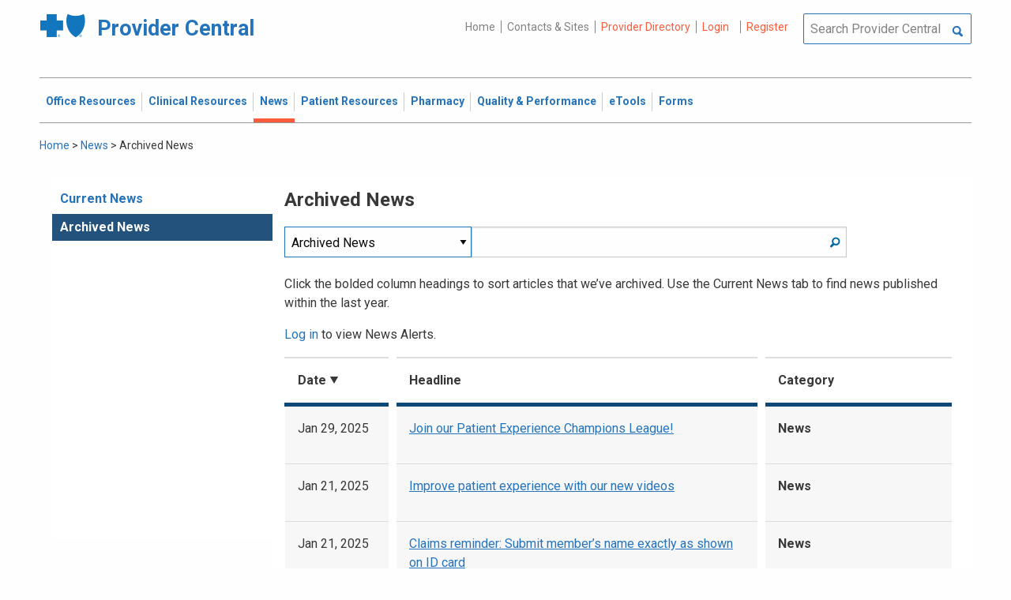

--- FILE ---
content_type: text/html; charset=UTF-8
request_url: https://provider.bluecrossma.com/ProviderHome/portal/home/News2/news/archive/!ut/p/z0/xZRNc9owEIb_inLgCBaGgnN0SYhJIIRmQqgvHWGvYYssEUmG0l_fNUkd2pQ2k2mnN6321e6zH7YXezMvVmKDC-FQKyHJ_hh3PkX-oNe8CviYD_wzPjlvRret_lWLX3S8Sy8mwTTsRO_7kc-D8VnAB9Ph5U3U_sD5yC8j-GbUGy28eC3cso4q094sBeWEZHWWC6QTKlQLJlTKkqVQi9KwTrjCls_x88NDHHpxopWDL86brY3eYAqGrbUpo-wdyjGJcyPMrsYrQULXRsga11mGCTADVhcmAVvjoIyWMidBjf8BosZfjfvYjqpfF93THvVr3PL5pOfzqHukHQYyMARqmd6A2SBs_13hay0xQbB7_kVBcomKzDoTUrLCgiFRBXRwfGb7_dCn_tvgLTpghUOJDktQYZIlbvZkS0xpBCwzOmcWSkflTpmCrZXgHIHva8oauwY27IHi6eZI81_Ifh5iZ9rnk2H7NPC7d5yfd__WbEpwupdCPYKTIi0SV5LTJBS4rTar0kpz2jhLBZablkOKCQl2pKCBWgrOKOVSp5QRBZuDggzd0WoPQpP1ttAvFiAI-eC6PeXt67DJB-_-8_ZWgXKhinJzf_A-fcxzWQCba7060qhXZDqo6ReZqr_cc6b1Kp7vWl-HcF__frjJ7wMbhicn3wCb3hp8/
body_size: 491742
content:
<!DOCTYPE html>
<html lang="en" id="page">
<link rel="stylesheet" type="text/css" href="https://www.bluecrossma.org/aboutus/libraries/fontawesome/css/all.min.css" />

<head>
<meta http-equiv="X-UA-Compatible" content="IE=edge"/>
<title>Archived News</title>

<script type="text/javascript">
    // IE9 fix
    if(!window.console) {
        var console = {
            log : function(){},
            warn : function(){},
            error : function(){},
            time : function(){},
            timeEnd : function(){}
        }
    }
</script>
<script src="https://ajax.googleapis.com/ajax/libs/jquery/3.4.1/jquery.min.js"></script>
<script src="https://ajax.googleapis.com/ajax/libs/jqueryui/1.12.1/jquery-ui.min.js"></script>

<link id="com.ibm.lotus.NavStateUrl" rel="alternate" href="/ProviderHome/portal/home/News2/news/archive/!ut/p/z0/[base64]/" />
<link rel="bookmark" title='Archived News' href='/ProviderHome/portal/home/News2/news/archive/!ut/p/z0/[base64]/' hreflang="en"/>

<link href="https://fonts.googleapis.com/css?family=Roboto:100,100i,300,300i,400,400i,500,500i,700,700i,900,900i" rel="stylesheet">
<link href="/ProviderHome/pp.theme.providercentral.dynamic.v2.war/themes/html/img/favicon.ico" rel="shortcut icon" type="image/x-icon" />
<link rel="stylesheet" type="text/css" href="/ProviderHome/pp.theme.providercentral.dynamic.v2.war/themes/html/s/app.css"/>

<!-- WCM Styling  -->
<link rel="stylesheet" type="text/css" href="/ProviderHome/wcm/connect/provider%20portal%20technical%20assets/resources/wcm.css?subtype=css"/>
<script src="/ProviderHome/wcm/connect/provider%20portal%20technical%20assets/resources/wcm.js?subtype=javascript"></script>
<!--[if IE]>
    <link href="/ProviderHome/pp.theme.providercentral.dynamic.v2.war/themes/html/s/ie.css" media="screen, projection" rel="stylesheet" type="text/css" />
 <![endif]--> 
 </head>
 <div class="themeContainer">
		<header class="header"><!-- row -->
			<div class="grid-container full">
				<div class="grid-x utility-container">
					<div class="medium-5 cell text-left context-switcher" >
						<!-- controls the display of the page functional  -->
						
		<script src="//assets.adobedtm.com/launch-ENe7f27ca40dd941c8ba4dba97e1ed6499.min.js" async></script>
	 
	<script language="javascript">
	window.wa=window.wa || {};
    window.wa.loginStatus = "PP - Anonymous";
    console.log("HEAD - Anonymous user set:",window.wa);
	</script>

			<div class="logo">
				<a href="/ProviderHome/portal/!ut/p/z0/[base64]!/" alt="Provider Central">
					<span class="icon-logo-bcbs-ma-footer"></span>
					<h1>Provider Central</h1>
				</a>
			</div>
		</div>
					<div class="medium-7 cell text-right utility">
						<!-- menu the display of the page functional  --><!-- FORMS functional  -->
						  
<link rel="stylesheet" href="https://www.bluecrossma.org/aboutus/libraries/fontawesome/css/all.min.css">


		
		<ul class="menu" data-header-type="both"><li>
	
		<a href="/ProviderHome/portal/!ut/p/z0/[base64]!/">Home</a>
	
</li>
<li>
	
		<a href="/ProviderHome/portal/home/contact-us/!ut/p/z0/[base64]!!/">Contacts & Sites</a>
		
</li>
<li id="prviderdirectoryid">	
		<a id="provider-color" class="providerhover" href="/ProviderHome/portal/home/patient-resources/plans-and-products/find-a-doctor?nav=ineedto">Provider Directory</a>
		<span id="providermenutext" style="font-size: 13px;"> Review your directory information every 90 days.</span>
</li>


									<li class="login"><a href="?uri=nm:oid:Z6_H2IC1K80OGA770Q8P4O9A83082" class="wpthemeLeft "><span lang="en" dir="ltr">Login</a></li>	
								<li class="tooltipmenu">
									<span class="tooltipmenutext pad10" style="font-size: 14px;">  Log in for full access to: Time-sensitive news, fee schedules,<br/>eTools for administrative transactions, and more.</span>									
									<i class="far fa-info-circle" style="color: #838383;font-size: 13px;"></i>
								</li>
							
									<li class="login"><a href="?uri=nm:oid:Z6_H2IC1K80OGA770Q8P4O9A83083" class="wpthemeLeft "><span lang="en" dir="ltr">Register</a></li>
	</ul>
	<!-- search.jsp  of the page functional -->
	<div class="wpthemeSearch" role="search" aria-label="Click to perform a search.">
		<form id="mainSearch" name="searchQueryForm" method="post" action="?urile=wcm:path%3A%2FProvider%2BPortal%2BContent%2BLibrary%2FSite%2BUtilities%2FSearch" onsubmit="submitSearch('mainSearch')">
			<label for="wpthemeSearchBoxInput" class="wpthemeDisplayNone hide">Search</label>
			<input placeholder="Search Provider Central" class="wpthemeSearchText" type="text" id="wpthemeSearchBoxInput" name="search_query">
			<a class="wpthemeSearchButton fi-magnifying-glass" onclick="$('#mainSearch').submit()" title="Click to perform a search."></a>
		</form>
	</div>
<div id="myMenu">
							  
<link rel="stylesheet" href="https://www.bluecrossma.org/aboutus/libraries/fontawesome/css/all.min.css">


		
		<ul class="menu" data-header-type="both">
	</ul>
	</div>
					</div>
				</div>
			</div>
			<div class="grid-container full">
				<div class="grid-x navigation-container">
					<div class="medium-12 cell title-bar-right">
						<div class="main-navigation">
							<nav class="main-menu">
								<a class="menu-close fi-x hide"></a>
								
<ul class="menu text-">
			<li class=""><a href="/ProviderHome/portal/home/office-resources" class="wpthemeLeft"><span lang="en" dir="ltr">Office Resources</a><ul class="children"><li data-vis="Visible" class=" page_item_has_children"><!-- Code updated for not retaining the portlet state --><a href="/ProviderHome/portal/home/office-resources/billing-and-reimbursement" class="wpthemeLeft"><span lang="en" dir="ltr">Billing &amp; Reimbursement</span></a>
						<span class="menuloginbutn">						
						<a href="?uri=nm:oid:Z6_H2IC1K80OGA770Q8P4O9A83082" class="menuloginhyperlink-button"> 
						<span lang="en" dir="ltr" style="font-weight: 900 !important">Log in for more <i class="menuloginbutnarrow"></i></span></a>
						</span>
						<ul class="children"><li data-vis="Visible" class=""><!-- Code updated for not retaining the portlet state --><a href="/ProviderHome/portal/home/office-resources/billing-and-reimbursement/billing-guidelines-and-resources" class="wpthemeLeft"><span lang="en" dir="ltr">Billing Guidelines &amp; Resources</span></a></li><li data-vis="Visible" class=""><!-- Code updated for not retaining the portlet state --><a href="/ProviderHome/portal/home/office-resources/billing-and-reimbursement/cdt_dental_proc_lookup" class="wpthemeLeft"><span lang="en" dir="ltr">CDT Dental Procedure Code Lookup</span></a></li><li data-vis="Visible" class=""><!-- Code updated for not retaining the portlet state --><a href="/ProviderHome/portal/home/office-resources/billing-and-reimbursement/Claim%20Submission" class="wpthemeLeft"><span lang="en" dir="ltr">Claim Submission</span></a></li><li data-vis="Visible" class=""><!-- Code updated for not retaining the portlet state --><a href="/ProviderHome/portal/home/office-resources/billing-and-reimbursement/coordination-of-benefits-new" class="wpthemeLeft"><span lang="en" dir="ltr">Coordination of Benefits</span></a></li></ul>


<style>

.menuloginbutn{
	color:#2574bb;
	position: absolute;
	z-index:999;
	border-radius: 22px;
	border: -15px solid #fff;
	max-width: 154px;
	right: 22px; 
	bottom: 15px;
	background: #fff;
	font-weight: 600;
	text-align: center;
	width: 100%;
}

.menuloginhyperlink-button {
      display: inline-block;
      padding: 10px 20px;
      background-color: transparent;
      color: #2574bb !important;
      text-decoration: none;
      border: none;
      transition: text-decoration 0.3s;
    }


    .menuloginhyperlink-button:hover {
      border-bottom: 1px solid #2574bb !important;
    }


    .menuloginhyperlink-button:active {
      text-decoration: none;
    }

.menuloginbutnarrow {
  color:#2574bb;	
  background-color: transparent;
  border: 15px solid #2574bb;
  border-width: 0 3px 3px 0;
  display: inline-block;
  padding: 3px;
  transform: rotate(-50deg);
  -webkit-transform: rotate(-45deg);
}
</style><
					%></li><li data-vis="Visible" class=" page_item_has_children"><!-- Code updated for not retaining the portlet state --><a href="/ProviderHome/portal/home/office-resources/enrollment" class="wpthemeLeft"><span lang="en" dir="ltr">Enrollment</span></a>
						<span class="menuloginbutn">						
						<a href="?uri=nm:oid:Z6_H2IC1K80OGA770Q8P4O9A83082" class="menuloginhyperlink-button"> 
						<span lang="en" dir="ltr" style="font-weight: 900 !important">Log in for more <i class="menuloginbutnarrow"></i></span></a>
						</span>
						<ul class="children"><li data-vis="Visible" class=""><!-- Code updated for not retaining the portlet state --><a href="/ProviderHome/portal/home/office-resources/enrollment/become-a-blue-cross-provider" class="wpthemeLeft"><span lang="en" dir="ltr">Become a Blue Cross Provider</span></a></li><li data-vis="Visible" class=""><!-- Code updated for not retaining the portlet state --><a href="/ProviderHome/portal/home/office-resources/enrollment/contracting-applications" class="wpthemeLeft"><span lang="en" dir="ltr">Contracting Applications</span></a></li><li data-vis="Visible" class=""><!-- Code updated for not retaining the portlet state --><a href="/ProviderHome/portal/home/office-resources/enrollment/credentialing-and-recredentialing" class="wpthemeLeft"><span lang="en" dir="ltr">Credentialing &amp; Recredentialing</span></a></li><li data-vis="Visible" class=""><!-- Code updated for not retaining the portlet state --><a href="/ProviderHome/portal/home/office-resources/enrollment/privileging" class="wpthemeLeft"><span lang="en" dir="ltr">Privileging</span></a></li><li data-vis="Visible" class=""><!-- Code updated for not retaining the portlet state --><a href="/ProviderHome/portal/home/office-resources/enrollment/maintaining-and-changing-status" class="wpthemeLeft"><span lang="en" dir="ltr">Maintaining &amp; Changing Status</span></a></li></ul>


<style>

.menuloginbutn{
	color:#2574bb;
	position: absolute;
	z-index:999;
	border-radius: 22px;
	border: -15px solid #fff;
	max-width: 154px;
	right: 22px; 
	bottom: 15px;
	background: #fff;
	font-weight: 600;
	text-align: center;
	width: 100%;
}

.menuloginhyperlink-button {
      display: inline-block;
      padding: 10px 20px;
      background-color: transparent;
      color: #2574bb !important;
      text-decoration: none;
      border: none;
      transition: text-decoration 0.3s;
    }


    .menuloginhyperlink-button:hover {
      border-bottom: 1px solid #2574bb !important;
    }


    .menuloginhyperlink-button:active {
      text-decoration: none;
    }

.menuloginbutnarrow {
  color:#2574bb;	
  background-color: transparent;
  border: 15px solid #2574bb;
  border-width: 0 3px 3px 0;
  display: inline-block;
  padding: 3px;
  transform: rotate(-50deg);
  -webkit-transform: rotate(-45deg);
}
</style><
					%></li><li data-vis="Visible" class=" page_item_has_children"><!-- Code updated for not retaining the portlet state --><a href="/ProviderHome/portal/home/office-resources/policies-and-guidelines" class="wpthemeLeft"><span lang="en" dir="ltr">Policies &amp; Guidelines</span></a>
						<span class="menuloginbutn">						
						<a href="?uri=nm:oid:Z6_H2IC1K80OGA770Q8P4O9A83082" class="menuloginhyperlink-button"> 
						<span lang="en" dir="ltr" style="font-weight: 900 !important">Log in for more <i class="menuloginbutnarrow"></i></span></a>
						</span>
						<ul class="children"><li data-vis="Visible" class=""><!-- Code updated for not retaining the portlet state --><a href="/ProviderHome/portal/home/office-resources/policies-and-guidelines/referrals" class="wpthemeLeft"><span lang="en" dir="ltr">Referrals</span></a></li><li data-vis="Visible" class=""><!-- Code updated for not retaining the portlet state --><a href="/ProviderHome/portal/home/office-resources/policies-and-guidelines/reviews-appeals" class="wpthemeLeft"><span lang="en" dir="ltr">Reviews &amp; Appeals</span></a></li></ul>


<style>

.menuloginbutn{
	color:#2574bb;
	position: absolute;
	z-index:999;
	border-radius: 22px;
	border: -15px solid #fff;
	max-width: 154px;
	right: 22px; 
	bottom: 15px;
	background: #fff;
	font-weight: 600;
	text-align: center;
	width: 100%;
}

.menuloginhyperlink-button {
      display: inline-block;
      padding: 10px 20px;
      background-color: transparent;
      color: #2574bb !important;
      text-decoration: none;
      border: none;
      transition: text-decoration 0.3s;
    }


    .menuloginhyperlink-button:hover {
      border-bottom: 1px solid #2574bb !important;
    }


    .menuloginhyperlink-button:active {
      text-decoration: none;
    }

.menuloginbutnarrow {
  color:#2574bb;	
  background-color: transparent;
  border: 15px solid #2574bb;
  border-width: 0 3px 3px 0;
  display: inline-block;
  padding: 3px;
  transform: rotate(-50deg);
  -webkit-transform: rotate(-45deg);
}
</style><
					%></li><li data-vis="Visible" class=" page_item_has_children"><!-- Code updated for not retaining the portlet state --><a href="/ProviderHome/portal/home/office-resources/tne" class="wpthemeLeft"><span lang="en" dir="ltr">Training &amp; Events</span></a>
						<span class="menuloginbutn">						
						<a href="?uri=nm:oid:Z6_H2IC1K80OGA770Q8P4O9A83082" class="menuloginhyperlink-button"> 
						<span lang="en" dir="ltr" style="font-weight: 900 !important">Log in for more <i class="menuloginbutnarrow"></i></span></a>
						</span>
						<ul class="children"><li data-vis="Visible" class=""><!-- Code updated for not retaining the portlet state --><a href="/ProviderHome/portal/home/office-resources/tne/training-and-events" class="wpthemeLeft"><span lang="en" dir="ltr">Training &amp; Events</span></a></li><li data-vis="Visible" class=""><!-- Code updated for not retaining the portlet state --><a href="/ProviderHome/portal/home/office-resources/tne/faqs" class="wpthemeLeft"><span lang="en" dir="ltr">FAQs</span></a></li></ul>


<style>

.menuloginbutn{
	color:#2574bb;
	position: absolute;
	z-index:999;
	border-radius: 22px;
	border: -15px solid #fff;
	max-width: 154px;
	right: 22px; 
	bottom: 15px;
	background: #fff;
	font-weight: 600;
	text-align: center;
	width: 100%;
}

.menuloginhyperlink-button {
      display: inline-block;
      padding: 10px 20px;
      background-color: transparent;
      color: #2574bb !important;
      text-decoration: none;
      border: none;
      transition: text-decoration 0.3s;
    }


    .menuloginhyperlink-button:hover {
      border-bottom: 1px solid #2574bb !important;
    }


    .menuloginhyperlink-button:active {
      text-decoration: none;
    }

.menuloginbutnarrow {
  color:#2574bb;	
  background-color: transparent;
  border: 15px solid #2574bb;
  border-width: 0 3px 3px 0;
  display: inline-block;
  padding: 3px;
  transform: rotate(-50deg);
  -webkit-transform: rotate(-45deg);
}
</style><
					%></li></ul>


<style>

.menuloginbutn{
	color:#2574bb;
	position: absolute;
	z-index:999;
	border-radius: 22px;
	border: -15px solid #fff;
	max-width: 154px;
	right: 22px; 
	bottom: 15px;
	background: #fff;
	font-weight: 600;
	text-align: center;
	width: 100%;
}

.menuloginhyperlink-button {
      display: inline-block;
      padding: 10px 20px;
      background-color: transparent;
      color: #2574bb !important;
      text-decoration: none;
      border: none;
      transition: text-decoration 0.3s;
    }


    .menuloginhyperlink-button:hover {
      border-bottom: 1px solid #2574bb !important;
    }


    .menuloginhyperlink-button:active {
      text-decoration: none;
    }

.menuloginbutnarrow {
  color:#2574bb;	
  background-color: transparent;
  border: 15px solid #2574bb;
  border-width: 0 3px 3px 0;
  display: inline-block;
  padding: 3px;
  transform: rotate(-50deg);
  -webkit-transform: rotate(-45deg);
}
</style></li>
			<li class=""><a href="/ProviderHome/portal/home/clinical-resources" class="wpthemeLeft"><span lang="en" dir="ltr">Clinical Resources</a><ul class="children"><li data-vis="Visible" class=" page_item_has_children"><!-- Code updated for not retaining the portlet state --><a href="/ProviderHome/portal/home/clinical-resources/clinical-criteria-and-guidelines" class="wpthemeLeft"><span lang="en" dir="ltr">Clinical Criteria &amp; Guidelines</span></a>
						<span class="menuloginbutn">						
						<a href="?uri=nm:oid:Z6_H2IC1K80OGA770Q8P4O9A83082" class="menuloginhyperlink-button"> 
						<span lang="en" dir="ltr" style="font-weight: 900 !important">Log in for more <i class="menuloginbutnarrow"></i></span></a>
						</span>
						<ul class="children"><li data-vis="Visible" class=""><!-- Code updated for not retaining the portlet state --><a href="/ProviderHome/portal/home/clinical-resources/clinical-criteria-and-guidelines/clinical-criteria" class="wpthemeLeft"><span lang="en" dir="ltr">Clinical Criteria Overview</span></a></li><li data-vis="Visible" class=""><!-- Code updated for not retaining the portlet state --><a href="/ProviderHome/portal/home/clinical-resources/clinical-criteria-and-guidelines/interqual-criteria-and-smartsheets" class="wpthemeLeft"><span lang="en" dir="ltr">InterQual Criteria</span></a></li><li data-vis="Visible" class=""><!-- Code updated for not retaining the portlet state --><a href="/ProviderHome/portal/home/clinical-resources/clinical-criteria-and-guidelines/medical-policies" class="wpthemeLeft"><span lang="en" dir="ltr">Medical Policies</span></a></li></ul>


<style>

.menuloginbutn{
	color:#2574bb;
	position: absolute;
	z-index:999;
	border-radius: 22px;
	border: -15px solid #fff;
	max-width: 154px;
	right: 22px; 
	bottom: 15px;
	background: #fff;
	font-weight: 600;
	text-align: center;
	width: 100%;
}

.menuloginhyperlink-button {
      display: inline-block;
      padding: 10px 20px;
      background-color: transparent;
      color: #2574bb !important;
      text-decoration: none;
      border: none;
      transition: text-decoration 0.3s;
    }


    .menuloginhyperlink-button:hover {
      border-bottom: 1px solid #2574bb !important;
    }


    .menuloginhyperlink-button:active {
      text-decoration: none;
    }

.menuloginbutnarrow {
  color:#2574bb;	
  background-color: transparent;
  border: 15px solid #2574bb;
  border-width: 0 3px 3px 0;
  display: inline-block;
  padding: 3px;
  transform: rotate(-50deg);
  -webkit-transform: rotate(-45deg);
}
</style><
					%></li><li data-vis="Visible" class=" page_item_has_children"><!-- Code updated for not retaining the portlet state --><a href="/ProviderHome/portal/home/clinical-resources/prior-authorization" class="wpthemeLeft"><span lang="en" dir="ltr">Prior Authorization</span></a>
						<span class="menuloginbutn">						
						<a href="?uri=nm:oid:Z6_H2IC1K80OGA770Q8P4O9A83082" class="menuloginhyperlink-button"> 
						<span lang="en" dir="ltr" style="font-weight: 900 !important">Log in for more <i class="menuloginbutnarrow"></i></span></a>
						</span>
						<ul class="children"><li data-vis="Visible" class=""><!-- Code updated for not retaining the portlet state --><a href="/ProviderHome/portal/home/clinical-resources/prior-authorization/prior-auth-overview" class="wpthemeLeft"><span lang="en" dir="ltr">Prior Auth Overview</span></a></li><li data-vis="Visible" class=""><!-- Code updated for not retaining the portlet state --><a href="/ProviderHome/portal/home/clinical-resources/prior-authorization/cancer-care" class="wpthemeLeft"><span lang="en" dir="ltr">Cancer Care</span></a></li><li data-vis="Visible" class=""><!-- Code updated for not retaining the portlet state --><a href="/ProviderHome/portal/home/clinical-resources/prior-authorization/chiropractic-services" class="wpthemeLeft"><span lang="en" dir="ltr">Chiropractic Services</span></a></li><li data-vis="Visible" class=""><!-- Code updated for not retaining the portlet state --><a href="/ProviderHome/portal/home/clinical-resources/prior-authorization/dental" class="wpthemeLeft"><span lang="en" dir="ltr">Dental</span></a></li><li data-vis="Visible" class=""><!-- Code updated for not retaining the portlet state --><a href="/ProviderHome/portal/home/clinical-resources/prior-authorization/genetic-testing" class="wpthemeLeft"><span lang="en" dir="ltr">Genetic Testing</span></a></li><li data-vis="Visible" class=""><!-- Code updated for not retaining the portlet state --><a href="/ProviderHome/portal/home/clinical-resources/prior-authorization/high-tech-radiology" class="wpthemeLeft"><span lang="en" dir="ltr">High-tech Radiology</span></a></li><li data-vis="Visible" class=""><!-- Code updated for not retaining the portlet state --><a href="/ProviderHome/portal/home/clinical-resources/prior-authorization/outpatient-rehabilitation-therapy" class="wpthemeLeft"><span lang="en" dir="ltr">Outpatient Rehabilitation Therapy</span></a></li><li data-vis="Visible" class=""><!-- Code updated for not retaining the portlet state --><a href="/ProviderHome/portal/home/clinical-resources/prior-authorization/sleep-management" class="wpthemeLeft"><span lang="en" dir="ltr">Sleep Management</span></a></li></ul>


<style>

.menuloginbutn{
	color:#2574bb;
	position: absolute;
	z-index:999;
	border-radius: 22px;
	border: -15px solid #fff;
	max-width: 154px;
	right: 22px; 
	bottom: 15px;
	background: #fff;
	font-weight: 600;
	text-align: center;
	width: 100%;
}

.menuloginhyperlink-button {
      display: inline-block;
      padding: 10px 20px;
      background-color: transparent;
      color: #2574bb !important;
      text-decoration: none;
      border: none;
      transition: text-decoration 0.3s;
    }


    .menuloginhyperlink-button:hover {
      border-bottom: 1px solid #2574bb !important;
    }


    .menuloginhyperlink-button:active {
      text-decoration: none;
    }

.menuloginbutnarrow {
  color:#2574bb;	
  background-color: transparent;
  border: 15px solid #2574bb;
  border-width: 0 3px 3px 0;
  display: inline-block;
  padding: 3px;
  transform: rotate(-50deg);
  -webkit-transform: rotate(-45deg);
}
</style><
					%></li><li data-vis="Visible" class=" page_item_has_children"><!-- Code updated for not retaining the portlet state --><a href="/ProviderHome/portal/home/clinical-resources/clinical-programs-and-information" class="wpthemeLeft"><span lang="en" dir="ltr">Clinical Programs &amp; Information </span></a>
						<span class="menuloginbutn">						
						<a href="?uri=nm:oid:Z6_H2IC1K80OGA770Q8P4O9A83082" class="menuloginhyperlink-button"> 
						<span lang="en" dir="ltr" style="font-weight: 900 !important">Log in for more <i class="menuloginbutnarrow"></i></span></a>
						</span>
						<ul class="children"><li data-vis="Visible" class=""><!-- Code updated for not retaining the portlet state --><a href="/ProviderHome/portal/home/clinical-resources/clinical-programs-and-information/health-management-programs" class="wpthemeLeft"><span lang="en" dir="ltr">Health Management Programs</span></a></li><li data-vis="Visible" class=""><!-- Code updated for not retaining the portlet state --><a href="/ProviderHome/portal/home/clinical-resources/clinical-programs-and-information/mental-health" class="wpthemeLeft"><span lang="en" dir="ltr">Mental Health</span></a></li><li data-vis="Visible" class=""><!-- Code updated for not retaining the portlet state --><a href="/ProviderHome/portal/home/clinical-resources/clinical-programs-and-information/oral-and-overall-health" class="wpthemeLeft"><span lang="en" dir="ltr">Oral &amp; Overall Health</span></a></li><li data-vis="Visible" class=""><!-- Code updated for not retaining the portlet state --><a href="/ProviderHome/portal/home/clinical-resources/clinical-programs-and-information/treatment-resources" class="wpthemeLeft"><span lang="en" dir="ltr">Treatment Resources</span></a></li></ul>


<style>

.menuloginbutn{
	color:#2574bb;
	position: absolute;
	z-index:999;
	border-radius: 22px;
	border: -15px solid #fff;
	max-width: 154px;
	right: 22px; 
	bottom: 15px;
	background: #fff;
	font-weight: 600;
	text-align: center;
	width: 100%;
}

.menuloginhyperlink-button {
      display: inline-block;
      padding: 10px 20px;
      background-color: transparent;
      color: #2574bb !important;
      text-decoration: none;
      border: none;
      transition: text-decoration 0.3s;
    }


    .menuloginhyperlink-button:hover {
      border-bottom: 1px solid #2574bb !important;
    }


    .menuloginhyperlink-button:active {
      text-decoration: none;
    }

.menuloginbutnarrow {
  color:#2574bb;	
  background-color: transparent;
  border: 15px solid #2574bb;
  border-width: 0 3px 3px 0;
  display: inline-block;
  padding: 3px;
  transform: rotate(-50deg);
  -webkit-transform: rotate(-45deg);
}
</style><
					%></li></ul>


<style>

.menuloginbutn{
	color:#2574bb;
	position: absolute;
	z-index:999;
	border-radius: 22px;
	border: -15px solid #fff;
	max-width: 154px;
	right: 22px; 
	bottom: 15px;
	background: #fff;
	font-weight: 600;
	text-align: center;
	width: 100%;
}

.menuloginhyperlink-button {
      display: inline-block;
      padding: 10px 20px;
      background-color: transparent;
      color: #2574bb !important;
      text-decoration: none;
      border: none;
      transition: text-decoration 0.3s;
    }


    .menuloginhyperlink-button:hover {
      border-bottom: 1px solid #2574bb !important;
    }


    .menuloginhyperlink-button:active {
      text-decoration: none;
    }

.menuloginbutnarrow {
  color:#2574bb;	
  background-color: transparent;
  border: 15px solid #2574bb;
  border-width: 0 3px 3px 0;
  display: inline-block;
  padding: 3px;
  transform: rotate(-50deg);
  -webkit-transform: rotate(-45deg);
}
</style></li>
			<li class="active"><a href="/ProviderHome/portal/home/News2" class="wpthemeLeft"><span lang="en" dir="ltr">News</a><ul class="children"><li data-vis="Hidden" class=" page_item_has_children">
						<span class="menuloginbutn">						
						<a href="?uri=nm:oid:Z6_H2IC1K80OGA770Q8P4O9A83082" class="menuloginhyperlink-button"> 
						<span lang="en" dir="ltr" style="font-weight:900 !important">Log in for more <i class="menuloginbutnarrow"></i></span></a>
						</span>
						<ul class="children"><li data-vis="Visible" class=""><!-- Code updated for not retaining the portlet state --><a href="/ProviderHome/portal/home/News2/news/currentnew" class="wpthemeLeft"><span lang="en" dir="ltr">Current News</span></a></li><li data-vis="Visible" class=""><!-- Code updated for not retaining the portlet state --><a href="/ProviderHome/portal/home/News2/news/archive" class="wpthemeLeft"><span lang="en" dir="ltr">Archived News</span></a></li></ul>


<style>

.menuloginbutn{
	color:#2574bb;
	position: absolute;
	z-index:999;
	border-radius: 22px;
	border: -15px solid #fff;
	max-width: 154px;
	right: 22px; 
	bottom: 15px;
	background: #fff;
	font-weight: 600;
	text-align: center;
	width: 100%;
}

.menuloginhyperlink-button {
      display: inline-block;
      padding: 10px 20px;
      background-color: transparent;
      color: #2574bb !important;
      text-decoration: none;
      border: none;
      transition: text-decoration 0.3s;
    }


    .menuloginhyperlink-button:hover {
      border-bottom: 1px solid #2574bb !important;
    }


    .menuloginhyperlink-button:active {
      text-decoration: none;
    }

.menuloginbutnarrow {
  color:#2574bb;	
  background-color: transparent;
  border: 15px solid #2574bb;
  border-width: 0 3px 3px 0;
  display: inline-block;
  padding: 3px;
  transform: rotate(-50deg);
  -webkit-transform: rotate(-45deg);
}
</style></li></ul>


<style>

.menuloginbutn{
	color:#2574bb;
	position: absolute;
	z-index:999;
	border-radius: 22px;
	border: -15px solid #fff;
	max-width: 154px;
	right: 22px; 
	bottom: 15px;
	background: #fff;
	font-weight: 600;
	text-align: center;
	width: 100%;
}

.menuloginhyperlink-button {
      display: inline-block;
      padding: 10px 20px;
      background-color: transparent;
      color: #2574bb !important;
      text-decoration: none;
      border: none;
      transition: text-decoration 0.3s;
    }


    .menuloginhyperlink-button:hover {
      border-bottom: 1px solid #2574bb !important;
    }


    .menuloginhyperlink-button:active {
      text-decoration: none;
    }

.menuloginbutnarrow {
  color:#2574bb;	
  background-color: transparent;
  border: 15px solid #2574bb;
  border-width: 0 3px 3px 0;
  display: inline-block;
  padding: 3px;
  transform: rotate(-50deg);
  -webkit-transform: rotate(-45deg);
}
</style></li>
			<li class=""><a href="/ProviderHome/portal/home/patient-resources" class="wpthemeLeft"><span lang="en" dir="ltr">Patient Resources</a><ul class="children"><li data-vis="Visible" class=" page_item_has_children"><!-- Code updated for not retaining the portlet state --><a href="/ProviderHome/portal/home/patient-resources/sites-of-care" class="wpthemeLeft"><span lang="en" dir="ltr">Sites of Care</span></a>
						<span class="menuloginbutn">						
						<a href="?uri=nm:oid:Z6_H2IC1K80OGA770Q8P4O9A83082" class="menuloginhyperlink-button"> 
						<span lang="en" dir="ltr" style="font-weight: 900 !important">Log in for more <i class="menuloginbutnarrow"></i></span></a>
						</span>
						<ul class="children"><li data-vis="Visible" class=""><!-- Code updated for not retaining the portlet state --><a href="/ProviderHome/portal/home/patient-resources/sites-of-care/telehealth" class="wpthemeLeft"><span lang="en" dir="ltr">Telehealth</span></a></li><li data-vis="Visible" class=""><!-- Code updated for not retaining the portlet state --><a href="/ProviderHome/portal/home/patient-resources/sites-of-care/after-hours-support" class="wpthemeLeft"><span lang="en" dir="ltr">After Hours Support</span></a></li><li data-vis="Visible" class=""><!-- Code updated for not retaining the portlet state --><a href="/ProviderHome/portal/home/patient-resources/sites-of-care/directing-members-lowercost-services" class="wpthemeLeft"><span lang="en" dir="ltr">Lower-cost Service Options</span></a></li></ul>


<style>

.menuloginbutn{
	color:#2574bb;
	position: absolute;
	z-index:999;
	border-radius: 22px;
	border: -15px solid #fff;
	max-width: 154px;
	right: 22px; 
	bottom: 15px;
	background: #fff;
	font-weight: 600;
	text-align: center;
	width: 100%;
}

.menuloginhyperlink-button {
      display: inline-block;
      padding: 10px 20px;
      background-color: transparent;
      color: #2574bb !important;
      text-decoration: none;
      border: none;
      transition: text-decoration 0.3s;
    }


    .menuloginhyperlink-button:hover {
      border-bottom: 1px solid #2574bb !important;
    }


    .menuloginhyperlink-button:active {
      text-decoration: none;
    }

.menuloginbutnarrow {
  color:#2574bb;	
  background-color: transparent;
  border: 15px solid #2574bb;
  border-width: 0 3px 3px 0;
  display: inline-block;
  padding: 3px;
  transform: rotate(-50deg);
  -webkit-transform: rotate(-45deg);
}
</style><
					%></li><li data-vis="Visible" class=" page_item_has_children"><!-- Code updated for not retaining the portlet state --><a href="/ProviderHome/portal/home/patient-resources/tools-and-resources" class="wpthemeLeft"><span lang="en" dir="ltr">Tools &amp; Resources</span></a>
						<span class="menuloginbutn">						
						<a href="?uri=nm:oid:Z6_H2IC1K80OGA770Q8P4O9A83082" class="menuloginhyperlink-button"> 
						<span lang="en" dir="ltr" style="font-weight: 900 !important">Log in for more <i class="menuloginbutnarrow"></i></span></a>
						</span>
						<ul class="children"><li data-vis="Visible" class=""><!-- Code updated for not retaining the portlet state --><a href="/ProviderHome/portal/home/patient-resources/tools-and-resources/practice-related-materials" class="wpthemeLeft"><span lang="en" dir="ltr">Practice-related Materials</span></a></li><li data-vis="Visible" class=""><!-- Code updated for not retaining the portlet state --><a href="/ProviderHome/portal/home/patient-resources/tools-and-resources/preventive-and-chronic-care-reminders" class="wpthemeLeft"><span lang="en" dir="ltr">Preventive &amp; Chronic Care Reminders</span></a></li></ul>


<style>

.menuloginbutn{
	color:#2574bb;
	position: absolute;
	z-index:999;
	border-radius: 22px;
	border: -15px solid #fff;
	max-width: 154px;
	right: 22px; 
	bottom: 15px;
	background: #fff;
	font-weight: 600;
	text-align: center;
	width: 100%;
}

.menuloginhyperlink-button {
      display: inline-block;
      padding: 10px 20px;
      background-color: transparent;
      color: #2574bb !important;
      text-decoration: none;
      border: none;
      transition: text-decoration 0.3s;
    }


    .menuloginhyperlink-button:hover {
      border-bottom: 1px solid #2574bb !important;
    }


    .menuloginhyperlink-button:active {
      text-decoration: none;
    }

.menuloginbutnarrow {
  color:#2574bb;	
  background-color: transparent;
  border: 15px solid #2574bb;
  border-width: 0 3px 3px 0;
  display: inline-block;
  padding: 3px;
  transform: rotate(-50deg);
  -webkit-transform: rotate(-45deg);
}
</style><
					%></li><li data-vis="Visible" class=" page_item_has_children"><!-- Code updated for not retaining the portlet state --><a href="/ProviderHome/portal/home/patient-resources/plans-and-products" class="wpthemeLeft"><span lang="en" dir="ltr">Plans &amp; Products</span></a>
						<span class="menuloginbutn">						
						<a href="?uri=nm:oid:Z6_H2IC1K80OGA770Q8P4O9A83082" class="menuloginhyperlink-button"> 
						<span lang="en" dir="ltr" style="font-weight: 900 !important">Log in for more <i class="menuloginbutnarrow"></i></span></a>
						</span>
						<ul class="children"><li data-vis="Visible" class=""><!-- Code updated for not retaining the portlet state --><a href="/ProviderHome/portal/home/patient-resources/plans-and-products/product-overview" class="wpthemeLeft"><span lang="en" dir="ltr">Product Overview</span></a></li><li data-vis="Visible" class=""><!-- Code updated for not retaining the portlet state --><a href="/ProviderHome/portal/home/patient-resources/plans-and-products/plan-design-features" class="wpthemeLeft"><span lang="en" dir="ltr">Plan Design Features</span></a></li><li data-vis="Visible" class=""><!-- Code updated for not retaining the portlet state --><a href="/ProviderHome/portal/home/patient-resources/plans-and-products/bluecard-and-out-of-area-programs" class="wpthemeLeft"><span lang="en" dir="ltr">BlueCard &amp; Out-of-Area Programs</span></a></li><li data-vis="Visible" class=""><!-- Code updated for not retaining the portlet state --><a href="/ProviderHome/portal/home/patient-resources/plans-and-products/find-a-doctor" class="wpthemeLeft"><span lang="en" dir="ltr">Find a Doctor &amp; Estimate Costs</span></a></li></ul>


<style>

.menuloginbutn{
	color:#2574bb;
	position: absolute;
	z-index:999;
	border-radius: 22px;
	border: -15px solid #fff;
	max-width: 154px;
	right: 22px; 
	bottom: 15px;
	background: #fff;
	font-weight: 600;
	text-align: center;
	width: 100%;
}

.menuloginhyperlink-button {
      display: inline-block;
      padding: 10px 20px;
      background-color: transparent;
      color: #2574bb !important;
      text-decoration: none;
      border: none;
      transition: text-decoration 0.3s;
    }


    .menuloginhyperlink-button:hover {
      border-bottom: 1px solid #2574bb !important;
    }


    .menuloginhyperlink-button:active {
      text-decoration: none;
    }

.menuloginbutnarrow {
  color:#2574bb;	
  background-color: transparent;
  border: 15px solid #2574bb;
  border-width: 0 3px 3px 0;
  display: inline-block;
  padding: 3px;
  transform: rotate(-50deg);
  -webkit-transform: rotate(-45deg);
}
</style><
					%></li></ul>


<style>

.menuloginbutn{
	color:#2574bb;
	position: absolute;
	z-index:999;
	border-radius: 22px;
	border: -15px solid #fff;
	max-width: 154px;
	right: 22px; 
	bottom: 15px;
	background: #fff;
	font-weight: 600;
	text-align: center;
	width: 100%;
}

.menuloginhyperlink-button {
      display: inline-block;
      padding: 10px 20px;
      background-color: transparent;
      color: #2574bb !important;
      text-decoration: none;
      border: none;
      transition: text-decoration 0.3s;
    }


    .menuloginhyperlink-button:hover {
      border-bottom: 1px solid #2574bb !important;
    }


    .menuloginhyperlink-button:active {
      text-decoration: none;
    }

.menuloginbutnarrow {
  color:#2574bb;	
  background-color: transparent;
  border: 15px solid #2574bb;
  border-width: 0 3px 3px 0;
  display: inline-block;
  padding: 3px;
  transform: rotate(-50deg);
  -webkit-transform: rotate(-45deg);
}
</style></li>
			<li class=""><a href="/ProviderHome/portal/home/pharmacy" class="wpthemeLeft"><span lang="en" dir="ltr">Pharmacy</a><ul class="children"><li data-vis="Visible" class=" page_item_has_children"><!-- Code updated for not retaining the portlet state --><a href="/ProviderHome/portal/home/pharmacy/formularies" class="wpthemeLeft"><span lang="en" dir="ltr">Formularies</span></a>
						<span class="menuloginbutn">						
						<a href="?uri=nm:oid:Z6_H2IC1K80OGA770Q8P4O9A83082" class="menuloginhyperlink-button"> 
						<span lang="en" dir="ltr" style="font-weight: 900 !important">Log in for more <i class="menuloginbutnarrow"></i></span></a>
						</span>
						<ul class="children"><li data-vis="Visible" class=""><!-- Code updated for not retaining the portlet state --><a href="/ProviderHome/portal/home/pharmacy/formularies/medication-look-up" class="wpthemeLeft"><span lang="en" dir="ltr">Medication Lookup</span></a></li></ul>


<style>

.menuloginbutn{
	color:#2574bb;
	position: absolute;
	z-index:999;
	border-radius: 22px;
	border: -15px solid #fff;
	max-width: 154px;
	right: 22px; 
	bottom: 15px;
	background: #fff;
	font-weight: 600;
	text-align: center;
	width: 100%;
}

.menuloginhyperlink-button {
      display: inline-block;
      padding: 10px 20px;
      background-color: transparent;
      color: #2574bb !important;
      text-decoration: none;
      border: none;
      transition: text-decoration 0.3s;
    }


    .menuloginhyperlink-button:hover {
      border-bottom: 1px solid #2574bb !important;
    }


    .menuloginhyperlink-button:active {
      text-decoration: none;
    }

.menuloginbutnarrow {
  color:#2574bb;	
  background-color: transparent;
  border: 15px solid #2574bb;
  border-width: 0 3px 3px 0;
  display: inline-block;
  padding: 3px;
  transform: rotate(-50deg);
  -webkit-transform: rotate(-45deg);
}
</style><
					%></li><li data-vis="Visible" class=" page_item_has_children"><!-- Code updated for not retaining the portlet state --><a href="/ProviderHome/portal/home/pharmacy/ordering-medications" class="wpthemeLeft"><span lang="en" dir="ltr">Ordering Medications</span></a>
						<span class="menuloginbutn">						
						<a href="?uri=nm:oid:Z6_H2IC1K80OGA770Q8P4O9A83082" class="menuloginhyperlink-button"> 
						<span lang="en" dir="ltr" style="font-weight: 900 !important">Log in for more <i class="menuloginbutnarrow"></i></span></a>
						</span>
						<ul class="children"><li data-vis="Visible" class=""><!-- Code updated for not retaining the portlet state --><a href="/ProviderHome/portal/home/pharmacy/ordering-medications/eprescribing" class="wpthemeLeft"><span lang="en" dir="ltr">ePrescribing</span></a></li><li data-vis="Visible" class=""><!-- Code updated for not retaining the portlet state --><a href="/ProviderHome/portal/home/pharmacy/ordering-medications/generic-medications" class="wpthemeLeft"><span lang="en" dir="ltr">Generic Medications</span></a></li><li data-vis="Visible" class=""><!-- Code updated for not retaining the portlet state --><a href="/ProviderHome/portal/home/pharmacy/ordering-medications/home-infusion-therapy" class="wpthemeLeft"><span lang="en" dir="ltr">Home Infusion Therapy</span></a></li><li data-vis="Visible" class=""><!-- Code updated for not retaining the portlet state --><a href="/ProviderHome/portal/home/pharmacy/ordering-medications/mail-service-pharmacy" class="wpthemeLeft"><span lang="en" dir="ltr">Mail Service Pharmacy</span></a></li><li data-vis="Visible" class=""><!-- Code updated for not retaining the portlet state --><a href="/ProviderHome/portal/home/pharmacy/ordering-medications/medications-you-administer" class="wpthemeLeft"><span lang="en" dir="ltr">Medications You Administer</span></a></li><li data-vis="Visible" class=""><!-- Code updated for not retaining the portlet state --><a href="/ProviderHome/portal/home/pharmacy/ordering-medications/specialty-pharmacy" class="wpthemeLeft"><span lang="en" dir="ltr">Specialty Pharmacy</span></a></li><li data-vis="Visible" class=""><!-- Code updated for not retaining the portlet state --><a href="/ProviderHome/portal/home/pharmacy/ordering-medications/vaccines" class="wpthemeLeft"><span lang="en" dir="ltr">Vaccines</span></a></li></ul>


<style>

.menuloginbutn{
	color:#2574bb;
	position: absolute;
	z-index:999;
	border-radius: 22px;
	border: -15px solid #fff;
	max-width: 154px;
	right: 22px; 
	bottom: 15px;
	background: #fff;
	font-weight: 600;
	text-align: center;
	width: 100%;
}

.menuloginhyperlink-button {
      display: inline-block;
      padding: 10px 20px;
      background-color: transparent;
      color: #2574bb !important;
      text-decoration: none;
      border: none;
      transition: text-decoration 0.3s;
    }


    .menuloginhyperlink-button:hover {
      border-bottom: 1px solid #2574bb !important;
    }


    .menuloginhyperlink-button:active {
      text-decoration: none;
    }

.menuloginbutnarrow {
  color:#2574bb;	
  background-color: transparent;
  border: 15px solid #2574bb;
  border-width: 0 3px 3px 0;
  display: inline-block;
  padding: 3px;
  transform: rotate(-50deg);
  -webkit-transform: rotate(-45deg);
}
</style><
					%></li><li data-vis="Visible" class=" page_item_has_children"><!-- Code updated for not retaining the portlet state --><a href="/ProviderHome/portal/home/pharmacy/requirements-and-policies" class="wpthemeLeft"><span lang="en" dir="ltr">Requirements &amp; Policies</span></a>
						<span class="menuloginbutn">						
						<a href="?uri=nm:oid:Z6_H2IC1K80OGA770Q8P4O9A83082" class="menuloginhyperlink-button"> 
						<span lang="en" dir="ltr" style="font-weight: 900 !important">Log in for more <i class="menuloginbutnarrow"></i></span></a>
						</span>
						<ul class="children"><li data-vis="Visible" class=""><!-- Code updated for not retaining the portlet state --><a href="/ProviderHome/portal/home/pharmacy/requirements-and-policies/non-covered-medications" class="wpthemeLeft"><span lang="en" dir="ltr">Non-covered Medications</span></a></li><li data-vis="Visible" class=""><!-- Code updated for not retaining the portlet state --><a href="/ProviderHome/portal/home/pharmacy/requirements-and-policies/otc-benefit-exclusions" class="wpthemeLeft"><span lang="en" dir="ltr">OTC Benefit Exclusions</span></a></li><li data-vis="Visible" class=""><!-- Code updated for not retaining the portlet state --><a href="/ProviderHome/portal/home/pharmacy/requirements-and-policies/prior-authorization" class="wpthemeLeft"><span lang="en" dir="ltr">Prior Authorization</span></a></li></ul>


<style>

.menuloginbutn{
	color:#2574bb;
	position: absolute;
	z-index:999;
	border-radius: 22px;
	border: -15px solid #fff;
	max-width: 154px;
	right: 22px; 
	bottom: 15px;
	background: #fff;
	font-weight: 600;
	text-align: center;
	width: 100%;
}

.menuloginhyperlink-button {
      display: inline-block;
      padding: 10px 20px;
      background-color: transparent;
      color: #2574bb !important;
      text-decoration: none;
      border: none;
      transition: text-decoration 0.3s;
    }


    .menuloginhyperlink-button:hover {
      border-bottom: 1px solid #2574bb !important;
    }


    .menuloginhyperlink-button:active {
      text-decoration: none;
    }

.menuloginbutnarrow {
  color:#2574bb;	
  background-color: transparent;
  border: 15px solid #2574bb;
  border-width: 0 3px 3px 0;
  display: inline-block;
  padding: 3px;
  transform: rotate(-50deg);
  -webkit-transform: rotate(-45deg);
}
</style><
					%></li></ul>


<style>

.menuloginbutn{
	color:#2574bb;
	position: absolute;
	z-index:999;
	border-radius: 22px;
	border: -15px solid #fff;
	max-width: 154px;
	right: 22px; 
	bottom: 15px;
	background: #fff;
	font-weight: 600;
	text-align: center;
	width: 100%;
}

.menuloginhyperlink-button {
      display: inline-block;
      padding: 10px 20px;
      background-color: transparent;
      color: #2574bb !important;
      text-decoration: none;
      border: none;
      transition: text-decoration 0.3s;
    }


    .menuloginhyperlink-button:hover {
      border-bottom: 1px solid #2574bb !important;
    }


    .menuloginhyperlink-button:active {
      text-decoration: none;
    }

.menuloginbutnarrow {
  color:#2574bb;	
  background-color: transparent;
  border: 15px solid #2574bb;
  border-width: 0 3px 3px 0;
  display: inline-block;
  padding: 3px;
  transform: rotate(-50deg);
  -webkit-transform: rotate(-45deg);
}
</style></li>
			<li class=""><a href="/ProviderHome/portal/home/quality-and-performance" class="wpthemeLeft"><span lang="en" dir="ltr">Quality &amp; Performance</a><ul class="children"><li data-vis="Visible" class=" page_item_has_children"><!-- Code updated for not retaining the portlet state --><a href="/ProviderHome/portal/home/quality-and-performance/quality-indicators" class="wpthemeLeft"><span lang="en" dir="ltr">Quality Indicators</span></a>
						<span class="menuloginbutn">						
						<a href="?uri=nm:oid:Z6_H2IC1K80OGA770Q8P4O9A83082" class="menuloginhyperlink-button"> 
						<span lang="en" dir="ltr" style="font-weight: 900 !important">Log in for more <i class="menuloginbutnarrow"></i></span></a>
						</span>
						<ul class="children"><li data-vis="Visible" class=""><!-- Code updated for not retaining the portlet state --><a href="/ProviderHome/portal/home/quality-and-performance/quality-indicators/blue-distinction" class="wpthemeLeft"><span lang="en" dir="ltr">Blue Distinction</span></a></li><li data-vis="Visible" class=""><!-- Code updated for not retaining the portlet state --><a href="/ProviderHome/portal/home/quality-and-performance/quality-indicators/cms-stars" class="wpthemeLeft"><span lang="en" dir="ltr">CMS Stars</span></a></li><li data-vis="Visible" class=""><!-- Code updated for not retaining the portlet state --><a href="/ProviderHome/portal/home/quality-and-performance/quality-indicators/experience-outcomes" class="wpthemeLeft"><span lang="en" dir="ltr">Experience &amp; Outcomes Surveys</span></a></li><li data-vis="Visible" class=""><!-- Code updated for not retaining the portlet state --><a href="/ProviderHome/portal/home/quality-and-performance/quality-indicators/hedis" class="wpthemeLeft"><span lang="en" dir="ltr">HEDIS</span></a></li><li data-vis="Visible" class=""><!-- Code updated for not retaining the portlet state --><a href="/ProviderHome/portal/home/quality-and-performance/quality-indicators/risk-adjust" class="wpthemeLeft"><span lang="en" dir="ltr">Risk Adjustment Documentation &amp; Coding</span></a></li></ul>


<style>

.menuloginbutn{
	color:#2574bb;
	position: absolute;
	z-index:999;
	border-radius: 22px;
	border: -15px solid #fff;
	max-width: 154px;
	right: 22px; 
	bottom: 15px;
	background: #fff;
	font-weight: 600;
	text-align: center;
	width: 100%;
}

.menuloginhyperlink-button {
      display: inline-block;
      padding: 10px 20px;
      background-color: transparent;
      color: #2574bb !important;
      text-decoration: none;
      border: none;
      transition: text-decoration 0.3s;
    }


    .menuloginhyperlink-button:hover {
      border-bottom: 1px solid #2574bb !important;
    }


    .menuloginhyperlink-button:active {
      text-decoration: none;
    }

.menuloginbutnarrow {
  color:#2574bb;	
  background-color: transparent;
  border: 15px solid #2574bb;
  border-width: 0 3px 3px 0;
  display: inline-block;
  padding: 3px;
  transform: rotate(-50deg);
  -webkit-transform: rotate(-45deg);
}
</style><
					%></li><li data-vis="Visible" class=" page_item_has_children"><!-- Code updated for not retaining the portlet state --><a href="/ProviderHome/portal/home/quality-and-performance/performance-programs" class="wpthemeLeft"><span lang="en" dir="ltr">Performance Programs</span></a>
						<span class="menuloginbutn">						
						<a href="?uri=nm:oid:Z6_H2IC1K80OGA770Q8P4O9A83082" class="menuloginhyperlink-button"> 
						<span lang="en" dir="ltr" style="font-weight: 900 !important">Log in for more <i class="menuloginbutnarrow"></i></span></a>
						</span>
						<ul class="children"><li data-vis="Visible" class=""><!-- Code updated for not retaining the portlet state --><a href="/ProviderHome/portal/home/quality-and-performance/performance-programs/value-based-contracts" class="wpthemeLeft"><span lang="en" dir="ltr">Value-Based Contracts</span></a></li></ul>


<style>

.menuloginbutn{
	color:#2574bb;
	position: absolute;
	z-index:999;
	border-radius: 22px;
	border: -15px solid #fff;
	max-width: 154px;
	right: 22px; 
	bottom: 15px;
	background: #fff;
	font-weight: 600;
	text-align: center;
	width: 100%;
}

.menuloginhyperlink-button {
      display: inline-block;
      padding: 10px 20px;
      background-color: transparent;
      color: #2574bb !important;
      text-decoration: none;
      border: none;
      transition: text-decoration 0.3s;
    }


    .menuloginhyperlink-button:hover {
      border-bottom: 1px solid #2574bb !important;
    }


    .menuloginhyperlink-button:active {
      text-decoration: none;
    }

.menuloginbutnarrow {
  color:#2574bb;	
  background-color: transparent;
  border: 15px solid #2574bb;
  border-width: 0 3px 3px 0;
  display: inline-block;
  padding: 3px;
  transform: rotate(-50deg);
  -webkit-transform: rotate(-45deg);
}
</style><
					%></li><li data-vis="Visible" class=" page_item_has_children"><!-- Code updated for not retaining the portlet state --><a href="/ProviderHome/portal/home/quality-and-performance/HealthEquity" class="wpthemeLeft"><span lang="en" dir="ltr">Health Equity</span></a>
						<span class="menuloginbutn">						
						<a href="?uri=nm:oid:Z6_H2IC1K80OGA770Q8P4O9A83082" class="menuloginhyperlink-button"> 
						<span lang="en" dir="ltr" style="font-weight: 900 !important">Log in for more <i class="menuloginbutnarrow"></i></span></a>
						</span>
						<ul class="children"><li data-vis="Visible" class=""><!-- Code updated for not retaining the portlet state --><a href="/ProviderHome/portal/home/quality-and-performance/HealthEquity/HealthEquityOverview" class="wpthemeLeft"><span lang="en" dir="ltr">Health Equity Overview</span></a></li><li data-vis="Visible" class=""><!-- Code updated for not retaining the portlet state --><a href="/ProviderHome/portal/home/quality-and-performance/HealthEquity/affirming-blue-partnerships" class="wpthemeLeft"><span lang="en" dir="ltr">Affirming Blue Partnerships</span></a></li><li data-vis="Visible" class=""><!-- Code updated for not retaining the portlet state --><a href="/ProviderHome/portal/home/quality-and-performance/HealthEquity/cultural-competency" class="wpthemeLeft"><span lang="en" dir="ltr">Cultural Competency</span></a></li><li data-vis="Visible" class=""><!-- Code updated for not retaining the portlet state --><a href="/ProviderHome/portal/home/quality-and-performance/HealthEquity/womens-health" class="wpthemeLeft"><span lang="en" dir="ltr">Women&#039;s Health</span></a></li></ul>


<style>

.menuloginbutn{
	color:#2574bb;
	position: absolute;
	z-index:999;
	border-radius: 22px;
	border: -15px solid #fff;
	max-width: 154px;
	right: 22px; 
	bottom: 15px;
	background: #fff;
	font-weight: 600;
	text-align: center;
	width: 100%;
}

.menuloginhyperlink-button {
      display: inline-block;
      padding: 10px 20px;
      background-color: transparent;
      color: #2574bb !important;
      text-decoration: none;
      border: none;
      transition: text-decoration 0.3s;
    }


    .menuloginhyperlink-button:hover {
      border-bottom: 1px solid #2574bb !important;
    }


    .menuloginhyperlink-button:active {
      text-decoration: none;
    }

.menuloginbutnarrow {
  color:#2574bb;	
  background-color: transparent;
  border: 15px solid #2574bb;
  border-width: 0 3px 3px 0;
  display: inline-block;
  padding: 3px;
  transform: rotate(-50deg);
  -webkit-transform: rotate(-45deg);
}
</style><
					%></li></ul>


<style>

.menuloginbutn{
	color:#2574bb;
	position: absolute;
	z-index:999;
	border-radius: 22px;
	border: -15px solid #fff;
	max-width: 154px;
	right: 22px; 
	bottom: 15px;
	background: #fff;
	font-weight: 600;
	text-align: center;
	width: 100%;
}

.menuloginhyperlink-button {
      display: inline-block;
      padding: 10px 20px;
      background-color: transparent;
      color: #2574bb !important;
      text-decoration: none;
      border: none;
      transition: text-decoration 0.3s;
    }


    .menuloginhyperlink-button:hover {
      border-bottom: 1px solid #2574bb !important;
    }


    .menuloginhyperlink-button:active {
      text-decoration: none;
    }

.menuloginbutnarrow {
  color:#2574bb;	
  background-color: transparent;
  border: 15px solid #2574bb;
  border-width: 0 3px 3px 0;
  display: inline-block;
  padding: 3px;
  transform: rotate(-50deg);
  -webkit-transform: rotate(-45deg);
}
</style></li>
			<li class=""><a href="/ProviderHome/portal/home/etools" class="wpthemeLeft"><span lang="en" dir="ltr">eTools</a><ul class="children"><li data-vis="Hidden" class=" page_item_has_children">
						<span class="menuloginbutn">						
						<a href="?uri=nm:oid:Z6_H2IC1K80OGA770Q8P4O9A83082" class="menuloginhyperlink-button"> 
						<span lang="en" dir="ltr" style="font-weight:900 !important">Log in for more <i class="menuloginbutnarrow"></i></span></a>
						</span>
						<ul class="children"><li data-vis="Visible" class=""><!-- Code updated for not retaining the portlet state --><a href="/ProviderHome/portal/home/etools/etools/appealsmanager" class="wpthemeLeft"><span lang="en" dir="ltr">Appeals Manager</span></a></li><li data-vis="Visible" class=""><!-- Code updated for not retaining the portlet state --><a href="/ProviderHome/portal/home/etools/etools/mhk" class="wpthemeLeft"><span lang="en" dir="ltr">Authorization Manager</span></a></li><li data-vis="Visible" class=""><!-- Code updated for not retaining the portlet state --><a href="/ProviderHome/portal/home/etools/etools/authorization-quick-lookup" class="wpthemeLeft"><span lang="en" dir="ltr">Authorization Quick Lookup</span></a></li><li data-vis="Visible" class=""><!-- Code updated for not retaining the portlet state --><a href="/ProviderHome/portal/home/etools/etools/carelon" class="wpthemeLeft"><span lang="en" dir="ltr">Carelon</span></a></li><li data-vis="Visible" class=""><!-- Code updated for not retaining the portlet state --><a href="/ProviderHome/portal/home/etools/etools/chiro-authorizations" class="wpthemeLeft"><span lang="en" dir="ltr">Chiro Authorizations</span></a></li><li data-vis="Visible" class=""><!-- Code updated for not retaining the portlet state --><a href="/ProviderHome/portal/home/etools/etools/clear-claim-connection" class="wpthemeLeft"><span lang="en" dir="ltr">Clear Claim Connection</span></a></li><li data-vis="Visible" class=""><!-- Code updated for not retaining the portlet state --><a href="/ProviderHome/portal/home/etools/etools/connect-center" class="wpthemeLeft"><span lang="en" dir="ltr">ConnectCenter</span></a></li><li data-vis="Visible" class=""><!-- Code updated for not retaining the portlet state --><a href="/ProviderHome/portal/home/etools/etools/emdeon-dps" class="wpthemeLeft"><span lang="en" dir="ltr">Dental Connect</span></a></li><li data-vis="Visible" class=""><!-- Code updated for not retaining the portlet state --><a href="/ProviderHome/portal/home/etools/etools/direct-connection" class="wpthemeLeft"><span lang="en" dir="ltr">Direct Connection</span></a></li><li data-vis="Visible" class=""><!-- Code updated for not retaining the portlet state --><a href="/ProviderHome/portal/home/etools/etools/pay-span" class="wpthemeLeft"><span lang="en" dir="ltr">Payspan</span></a></li><li data-vis="Visible" class=""><!-- Code updated for not retaining the portlet state --><a href="/ProviderHome/portal/home/etools/etools/pre-service-review-for-bluecard-members" class="wpthemeLeft"><span lang="en" dir="ltr">Pre-service review for BlueCard members</span></a></li><li data-vis="Visible" class=""><!-- Code updated for not retaining the portlet state --><a href="/ProviderHome/portal/home/etools/etools/transact-rx" class="wpthemeLeft"><span lang="en" dir="ltr">TransactRx</span></a></li></ul>


<style>

.menuloginbutn{
	color:#2574bb;
	position: absolute;
	z-index:999;
	border-radius: 22px;
	border: -15px solid #fff;
	max-width: 154px;
	right: 22px; 
	bottom: 15px;
	background: #fff;
	font-weight: 600;
	text-align: center;
	width: 100%;
}

.menuloginhyperlink-button {
      display: inline-block;
      padding: 10px 20px;
      background-color: transparent;
      color: #2574bb !important;
      text-decoration: none;
      border: none;
      transition: text-decoration 0.3s;
    }


    .menuloginhyperlink-button:hover {
      border-bottom: 1px solid #2574bb !important;
    }


    .menuloginhyperlink-button:active {
      text-decoration: none;
    }

.menuloginbutnarrow {
  color:#2574bb;	
  background-color: transparent;
  border: 15px solid #2574bb;
  border-width: 0 3px 3px 0;
  display: inline-block;
  padding: 3px;
  transform: rotate(-50deg);
  -webkit-transform: rotate(-45deg);
}
</style></li></ul>


<style>

.menuloginbutn{
	color:#2574bb;
	position: absolute;
	z-index:999;
	border-radius: 22px;
	border: -15px solid #fff;
	max-width: 154px;
	right: 22px; 
	bottom: 15px;
	background: #fff;
	font-weight: 600;
	text-align: center;
	width: 100%;
}

.menuloginhyperlink-button {
      display: inline-block;
      padding: 10px 20px;
      background-color: transparent;
      color: #2574bb !important;
      text-decoration: none;
      border: none;
      transition: text-decoration 0.3s;
    }


    .menuloginhyperlink-button:hover {
      border-bottom: 1px solid #2574bb !important;
    }


    .menuloginhyperlink-button:active {
      text-decoration: none;
    }

.menuloginbutnarrow {
  color:#2574bb;	
  background-color: transparent;
  border: 15px solid #2574bb;
  border-width: 0 3px 3px 0;
  display: inline-block;
  padding: 3px;
  transform: rotate(-50deg);
  -webkit-transform: rotate(-45deg);
}
</style></li>
			<li class=""><a href="/ProviderHome/portal/home/forms" class="wpthemeLeft"><span lang="en" dir="ltr">Forms</a><ul class="children"><li data-vis="Hidden" class=" page_item_has_children">
						<span class="menuloginbutn">						
						<a href="?uri=nm:oid:Z6_H2IC1K80OGA770Q8P4O9A83082" class="menuloginhyperlink-button"> 
						<span lang="en" dir="ltr" style="font-weight:900 !important">Log in for more <i class="menuloginbutnarrow"></i></span></a>
						</span>
						<ul class="children"><li data-vis="Visible" class=""><!-- Code updated for not retaining the portlet state --><a href="/ProviderHome/portal/home/forms/forms/forms-library" class="wpthemeLeft"><span lang="en" dir="ltr">Forms Library</span></a></li><li data-vis="Hidden" class=""></li></ul>


<style>

.menuloginbutn{
	color:#2574bb;
	position: absolute;
	z-index:999;
	border-radius: 22px;
	border: -15px solid #fff;
	max-width: 154px;
	right: 22px; 
	bottom: 15px;
	background: #fff;
	font-weight: 600;
	text-align: center;
	width: 100%;
}

.menuloginhyperlink-button {
      display: inline-block;
      padding: 10px 20px;
      background-color: transparent;
      color: #2574bb !important;
      text-decoration: none;
      border: none;
      transition: text-decoration 0.3s;
    }


    .menuloginhyperlink-button:hover {
      border-bottom: 1px solid #2574bb !important;
    }


    .menuloginhyperlink-button:active {
      text-decoration: none;
    }

.menuloginbutnarrow {
  color:#2574bb;	
  background-color: transparent;
  border: 15px solid #2574bb;
  border-width: 0 3px 3px 0;
  display: inline-block;
  padding: 3px;
  transform: rotate(-50deg);
  -webkit-transform: rotate(-45deg);
}
</style></li></ul>


<style>

.menuloginbutn{
	color:#2574bb;
	position: absolute;
	z-index:999;
	border-radius: 22px;
	border: -15px solid #fff;
	max-width: 154px;
	right: 22px; 
	bottom: 15px;
	background: #fff;
	font-weight: 600;
	text-align: center;
	width: 100%;
}

.menuloginhyperlink-button {
      display: inline-block;
      padding: 10px 20px;
      background-color: transparent;
      color: #2574bb !important;
      text-decoration: none;
      border: none;
      transition: text-decoration 0.3s;
    }


    .menuloginhyperlink-button:hover {
      border-bottom: 1px solid #2574bb !important;
    }


    .menuloginhyperlink-button:active {
      text-decoration: none;
    }

.menuloginbutnarrow {
  color:#2574bb;	
  background-color: transparent;
  border: 15px solid #2574bb;
  border-width: 0 3px 3px 0;
  display: inline-block;
  padding: 3px;
  transform: rotate(-50deg);
  -webkit-transform: rotate(-45deg);
}
</style></li></ul>
</nav>
						</div>
					</div>
				</div>
			</div>
		</header>		
		<div id="main" class="grid-container full">
		  	<div class="grid-x collapse main-container">
		  		<div class="block-breadcrumbs columns">
					
<div class="asa.page asa-hidden" id="asa.page">
	<span class="asa.page.id">Z6_H2IC1K80O0I2D0QE1HS3FK30G6</span>

	

</div>


		<div class=" wpthemeLeft">
			
							<a href="/ProviderHome/portal/!ut/p/z0/[base64]!/" title="Home">Home</a>
							<span class="wpthemeCrumbTrailSeparator">&gt;</span>
						
								<a href="?uri=nm:oid:Z6_H2IC1K80O0I2D0QE1HS3FK30C4" title="News"><span lang="en" dir="ltr">News</span></a>
							
							<span class="wpthemeCrumbTrailSeparator">&gt;</span>
						
								<span class="wpthemeSelected" lang="en" dir="ltr">Archived News</span>
							
		</div>
	<!-- required - do not remove -->
					<div style="display:none" id="portletState">{}</div></div>
			</div>
			<div id="layoutContainers" class="wpthemeLayoutContainers wpthemeLayoutContainersHidden" >
				<!-- this layout has two columns with left column assigned a smaller fixed width while the other is fluid -->
<div class='component-container pp_provider2ColLeftSide id-Z7_H2IC1K80O0I2D0QE1HS3FK30G3' name='left' ><div class='component-control id-Z7_H2IC1K80O0I2D0QE1HS3FK3080' ><span id="Z7_H2IC1K80O0I2D0QE1HS3FK3080"></span><section class="ibmPortalControl wpthemeNoSkin a11yRegionTarget" role="region" >
	<!-- marks the node the analytics tags for this portlet will be placed in -->
	
	<div class="asa.portlet asa-hidden" id="asa.portlet.Z7_H2IC1K80O0I2D0QE1HS3FK3080">
		<span class="asa.portlet.id">Z7_H2IC1K80O0I2D0QE1HS3FK3080</span>

		

	</div>
	
<!-- asa.overlay marks the node that the AsaOverlayWidget will be placed in -->
	<div style="position:relative; z-index: 1;">
		<div class="analytics.overlay" ></div>
	</div>
    <!-- Hide the text of the title, but still provide the lm-dynamic-title container for accessing the dynamic title -->
    <span class="wpthemeAccess">
 		<span class="lm-dynamic-title asa.portlet.title a11yRegionLabel"><span lang="en" dir="ltr">Web Content Viewer</span></span>
	</span>
    <div class="wpthemeOverflowAuto"> <!-- lm:control dynamic spot injects markup of layout control -->
        







































    
    

    
    

    
    
    





    
    
        
        
            
                
                    
                    
                       
                        
                            <div class="universalNavContainer">
<ul class="pp_leftNav">
<li>
<ul>
    
        
        </ul>
        </li>
        <li><a class="pp_font_12_bold pp_collapsible_header" href='/ProviderHome/portal/home/News2/news/archive/current%20news/!ut/p/z0/[base64]!!/'>Current News</a> 

        <ul>
        
    



    
        
        </ul>
        </li>
        <li class="active"><a class="pp_font_12_bold pp_collapsible_header" href='/ProviderHome/portal/home/News2/news/archive/archived%20news/!ut/p/z0/[base64]!/'>Archived News</a> 

        <ul>
        
    


</ul>
</div>
                        
                    
                
                
            
        
    

    
        





        







    
</div>
</section> </div></div><div class='component-container pp_provider2ColRightMain id-Z7_H2IC1K80O0I2D0QE1HS3FK3084' name='ibmMainContainer' ><div class='component-control id-Z7_H2IC1K80O0I2D0QE1HS3FK3086' ><span id="Z7_H2IC1K80O0I2D0QE1HS3FK3086"></span><section class="ibmPortalControl wpthemeNoSkin a11yRegionTarget" role="region" >
	<!-- marks the node the analytics tags for this portlet will be placed in -->
	
	<div class="asa.portlet asa-hidden" id="asa.portlet.Z7_H2IC1K80O0I2D0QE1HS3FK3086">
		<span class="asa.portlet.id">Z7_H2IC1K80O0I2D0QE1HS3FK3086</span>

		

	</div>
	
<!-- asa.overlay marks the node that the AsaOverlayWidget will be placed in -->
	<div style="position:relative; z-index: 1;">
		<div class="analytics.overlay" ></div>
	</div>
    <!-- Hide the text of the title, but still provide the lm-dynamic-title container for accessing the dynamic title -->
    <span class="wpthemeAccess">
 		<span class="lm-dynamic-title asa.portlet.title a11yRegionLabel"><span lang="en" dir="ltr">Web Content Viewer</span></span>
	</span>
    <div class="wpthemeOverflowAuto"> <!-- lm:control dynamic spot injects markup of layout control -->
        







































    
    

    
    

    
    
    





    
    
        
            
            <div class="whiteBackground pp_font_12">
<div class="pp_font_18_bold titleText">Archived News</div>
<p><div class = "grid-x">
<div class = "medium-10 cell"> 
<form id="newsSearch" name="searchQueryNewsFormPage" method="post" action="?urile=wcm:path%3A%2FProvider%2BPortal%2BContent%2BLibrary%2FSite%2BUtilities%2FSearch%2BNews" onsubmit="submitNewsSearch('newsSearch')">
<div class="grid-x">
<!-- Search Filter change the above input name to query -->
<div class="medium-4 cell" >
<select name="searchNewsDateRange" id="newSearchFilter" style="border: 1px solid #1d75bc;">
<option value="Current">Current News</option>
<option value="Archive">Archived News</option>
</select>
<input name="search_query" type="hidden"> 
</div>
<div class="medium-8 cell" style="position: relative;">
<label for="wpthemeSearchBoxInput" class="wpthemeDisplayNone hide">Search</label>
<input placeholder="" class="wpthemeSearchText" type="text" id="wpthemeSearchNewsBoxInputPage" name="query" style="padding-right: 1.75rem;">
<button type="submit" class="wpthemeSearchButton fi-magnifying-glass" title="Click to perform a search." style="color:#0266a3;top: 22%;right: 2%;" ></button>
</div>
</div> 
</form>
</div>
</div>
</p>
<p><script>
  function validCont() {
    // Get current URL as a string
    var str = window.location.href
    
    // Check if the substring exists inside the string
    var index = str.indexOf("ProviderHome/myportal");    
    if(index >0){
       var ns = document.getElementsByClassName("nonSec_info2");
      for (var i = 0; i < ns.length; i++) {
        ns[i].style.display = "none";
      }
    } else{
         var ns = document.getElementsByClassName("sec_info2");
      for (var i = 0; i < ns.length; i++) {
        ns[i].style.display = "none";
      }
    }
  }
  window.onload = validCont;
</script><br /></p>
<p style="margin-top:-50px;">Click the bolded column headings to sort articles that we’ve archived. Use the Current News tab to find news published within the last year.<br /></p>
<p class="nonSec_info2"><a href="http://www.bluecrossma.com/provider" >Log in</a> to view News Alerts.</p>


<div id="newsTable" class="datatableDefer" data-headings="Date, Headline, Category" data-structure="date, heading, category" data-columns="16%, 55%, 29%" data-sort="0, 1, 2"></div>
<style>
#newsTable table th, table td{
 padding: 1rem !important;
 border : none;
}

#newsTable table thead, table tbody, table tfoot{
  border:none;
}
.pp_center{
 text-align: center;
}

#newsTable table{
 margin-bottom:0;
}
#newsTable table th {
    background-color: #fff;
    font-weight: bold;
    border-top: 2px solid #ddd;
    border-bottom: 5px solid #0d4877; 
    border-right: 10px solid #fff;
    border-left: 1px solid #fff;
}
#newsTable table td {
    background-color: #f7f7f7;
    padding: 5px 10px 20px;
    border-bottom: 1px solid #ddd;
    border-right: 10px solid #fff;
    border-left: 1px solid #fff;
}


#newsTable .paging .totals {
    width: 20%;
}

#newsTable .paging .sizing {
    width: 25%;
}
</style>
<script>
var newsJSONArray = [];
var url;
var category;
var siteArea;
var newsJSONObj;
var jsonDate;
var headingLink;
var heading;
jsonDate = '2023/02/07';
headingLink = '<a href="/ProviderHome/portal/home/news/news/clinical-and-pharmacy/all%20networks/we%20are%20removing%20prior%20auth%20for%20certain%20child%20psychiatric%20treatments%20(non-secure%20and%20secure)/!ut/p/z0/[base64]!!/">We&#39;re removing prior authorization for certain child psychiatric treatments</a>';
heading = $(headingLink);
headingLink = $(heading).attr("href");
url=$(heading).attr("href");
heading = $(heading).text();

category = decodeURIComponent(url).split("/");
if(category[4] != null){
 siteArea = titleCase(category[4].replace(/[+]/g, " "));
 if(siteArea.toLowerCase() === "claims coding payment"){
  siteArea = "Claims, Coding, Payment";
 }
}else{
 siteArea = titleCase(category[3]);
}

function titleCase(str) {
    return str.toLowerCase().split(' ').map(function (word) {
        return (word.charAt(0).toUpperCase() + word.slice(1));
    }).join(' ');
}

newsJSONObj = {
 "date": jsonDate,
 "heading": heading,
 "category": siteArea,
 "headingLink": headingLink
};
newsJSONArray.push(newsJSONObj);jsonDate = '2023/02/09';
headingLink = '<a href="/ProviderHome/portal/home/news/news/office-support/all%20networks/aim%20and%20beacon%20health%20options%20will%20soon%20become%20carelon%20(secure%20and%20non-secure)/!ut/p/z0/[base64]/">AIM and Beacon Health Options will soon become Carelon</a>';
heading = $(headingLink);
headingLink = $(heading).attr("href");
url=$(heading).attr("href");
heading = $(heading).text();

category = decodeURIComponent(url).split("/");
if(category[4] != null){
 siteArea = titleCase(category[4].replace(/[+]/g, " "));
 if(siteArea.toLowerCase() === "claims coding payment"){
  siteArea = "Claims, Coding, Payment";
 }
}else{
 siteArea = titleCase(category[3]);
}

function titleCase(str) {
    return str.toLowerCase().split(' ').map(function (word) {
        return (word.charAt(0).toUpperCase() + word.slice(1));
    }).join(' ');
}

newsJSONObj = {
 "date": jsonDate,
 "heading": heading,
 "category": siteArea,
 "headingLink": headingLink
};
newsJSONArray.push(newsJSONObj);jsonDate = '2023/02/09';
headingLink = '<a href="/ProviderHome/portal/home/news/news/office-support/all%20networks/learn%20more%20about%20finding%20dental%20blue%20resources%20on%20provider%20central%20%20(secure%20and%20non-secure)/!ut/p/z0/[base64]!!/">Learn more about finding Dental Blue resources on Provider Central</a>';
heading = $(headingLink);
headingLink = $(heading).attr("href");
url=$(heading).attr("href");
heading = $(heading).text();

category = decodeURIComponent(url).split("/");
if(category[4] != null){
 siteArea = titleCase(category[4].replace(/[+]/g, " "));
 if(siteArea.toLowerCase() === "claims coding payment"){
  siteArea = "Claims, Coding, Payment";
 }
}else{
 siteArea = titleCase(category[3]);
}

function titleCase(str) {
    return str.toLowerCase().split(' ').map(function (word) {
        return (word.charAt(0).toUpperCase() + word.slice(1));
    }).join(' ');
}

newsJSONObj = {
 "date": jsonDate,
 "heading": heading,
 "category": siteArea,
 "headingLink": headingLink
};
newsJSONArray.push(newsJSONObj);jsonDate = '2023/02/10';
headingLink = '<a href="/ProviderHome/portal/home/news/news/office-support/all%20networks/new%20associate%20director%20will%20serve%20our%20dental%20network%20(secure%20and%20non-secure)/!ut/p/z0/[base64]!/">New associate director will serve our Dental Network</a>';
heading = $(headingLink);
headingLink = $(heading).attr("href");
url=$(heading).attr("href");
heading = $(heading).text();

category = decodeURIComponent(url).split("/");
if(category[4] != null){
 siteArea = titleCase(category[4].replace(/[+]/g, " "));
 if(siteArea.toLowerCase() === "claims coding payment"){
  siteArea = "Claims, Coding, Payment";
 }
}else{
 siteArea = titleCase(category[3]);
}

function titleCase(str) {
    return str.toLowerCase().split(' ').map(function (word) {
        return (word.charAt(0).toUpperCase() + word.slice(1));
    }).join(' ');
}

newsJSONObj = {
 "date": jsonDate,
 "heading": heading,
 "category": siteArea,
 "headingLink": headingLink
};
newsJSONArray.push(newsJSONObj);jsonDate = '2023/02/13';
headingLink = '<a href="/ProviderHome/portal/home/news/news/clinical-and-pharmacy/all%20networks/help%20your%20patients%20achieve%20their%20best%20heart%20health%20(non-secure%2C%20dentists%2C%20pcps%2C%20cardiologists)/!ut/p/z0/[base64]/">Help your patients achieve their best heart health</a>';
heading = $(headingLink);
headingLink = $(heading).attr("href");
url=$(heading).attr("href");
heading = $(heading).text();

category = decodeURIComponent(url).split("/");
if(category[4] != null){
 siteArea = titleCase(category[4].replace(/[+]/g, " "));
 if(siteArea.toLowerCase() === "claims coding payment"){
  siteArea = "Claims, Coding, Payment";
 }
}else{
 siteArea = titleCase(category[3]);
}

function titleCase(str) {
    return str.toLowerCase().split(' ').map(function (word) {
        return (word.charAt(0).toUpperCase() + word.slice(1));
    }).join(' ');
}

newsJSONObj = {
 "date": jsonDate,
 "heading": heading,
 "category": siteArea,
 "headingLink": headingLink
};
newsJSONArray.push(newsJSONObj);jsonDate = '2023/03/01';
headingLink = '<a href="/ProviderHome/portal/home/news/news/office-support/all%20networks/introducing%20our%20new%20mental%20health%20page%20(secure%20and%20non-secure)/!ut/p/z0/[base64]!/">Introducing our new Provider Central mental health page!</a>';
heading = $(headingLink);
headingLink = $(heading).attr("href");
url=$(heading).attr("href");
heading = $(heading).text();

category = decodeURIComponent(url).split("/");
if(category[4] != null){
 siteArea = titleCase(category[4].replace(/[+]/g, " "));
 if(siteArea.toLowerCase() === "claims coding payment"){
  siteArea = "Claims, Coding, Payment";
 }
}else{
 siteArea = titleCase(category[3]);
}

function titleCase(str) {
    return str.toLowerCase().split(' ').map(function (word) {
        return (word.charAt(0).toUpperCase() + word.slice(1));
    }).join(' ');
}

newsJSONObj = {
 "date": jsonDate,
 "heading": heading,
 "category": siteArea,
 "headingLink": headingLink
};
newsJSONArray.push(newsJSONObj);jsonDate = '2023/03/01';
headingLink = '<a href="/ProviderHome/portal/home/news/news/claims-coding-payment/all%20networks/upcoming%20claim%20edits%20for%20monitored%20anesthesia%20care%20(secure%20and%20non-secure)/!ut/p/z0/[base64]/">Upcoming claim edits for monitored anesthesia care</a>';
heading = $(headingLink);
headingLink = $(heading).attr("href");
url=$(heading).attr("href");
heading = $(heading).text();

category = decodeURIComponent(url).split("/");
if(category[4] != null){
 siteArea = titleCase(category[4].replace(/[+]/g, " "));
 if(siteArea.toLowerCase() === "claims coding payment"){
  siteArea = "Claims, Coding, Payment";
 }
}else{
 siteArea = titleCase(category[3]);
}

function titleCase(str) {
    return str.toLowerCase().split(' ').map(function (word) {
        return (word.charAt(0).toUpperCase() + word.slice(1));
    }).join(' ');
}

newsJSONObj = {
 "date": jsonDate,
 "heading": heading,
 "category": siteArea,
 "headingLink": headingLink
};
newsJSONArray.push(newsJSONObj);jsonDate = '2023/03/01';
headingLink = '<a href="/ProviderHome/portal/home/news/news/clinical-and-pharmacy/all%20networks/june%202023%20medical%20and%20pharmacy%20policy%20updates%20now%20available/!ut/p/z0/[base64]!/">June 2023 Medical and Pharmacy Policy updates now available</a>';
heading = $(headingLink);
headingLink = $(heading).attr("href");
url=$(heading).attr("href");
heading = $(heading).text();

category = decodeURIComponent(url).split("/");
if(category[4] != null){
 siteArea = titleCase(category[4].replace(/[+]/g, " "));
 if(siteArea.toLowerCase() === "claims coding payment"){
  siteArea = "Claims, Coding, Payment";
 }
}else{
 siteArea = titleCase(category[3]);
}

function titleCase(str) {
    return str.toLowerCase().split(' ').map(function (word) {
        return (word.charAt(0).toUpperCase() + word.slice(1));
    }).join(' ');
}

newsJSONObj = {
 "date": jsonDate,
 "heading": heading,
 "category": siteArea,
 "headingLink": headingLink
};
newsJSONArray.push(newsJSONObj);jsonDate = '2023/03/03';
headingLink = '<a href="/ProviderHome/portal/home/news/news/clinical-and-pharmacy/all%20networks/simplifying%20auth%20entry%20for%20cancer%20treatment%20(secure%20and%20non-secure)/!ut/p/z0/[base64]!/">Simplifying auth entry for cancer treatment</a>';
heading = $(headingLink);
headingLink = $(heading).attr("href");
url=$(heading).attr("href");
heading = $(heading).text();

category = decodeURIComponent(url).split("/");
if(category[4] != null){
 siteArea = titleCase(category[4].replace(/[+]/g, " "));
 if(siteArea.toLowerCase() === "claims coding payment"){
  siteArea = "Claims, Coding, Payment";
 }
}else{
 siteArea = titleCase(category[3]);
}

function titleCase(str) {
    return str.toLowerCase().split(' ').map(function (word) {
        return (word.charAt(0).toUpperCase() + word.slice(1));
    }).join(' ');
}

newsJSONObj = {
 "date": jsonDate,
 "heading": heading,
 "category": siteArea,
 "headingLink": headingLink
};
newsJSONArray.push(newsJSONObj);jsonDate = '2023/03/09';
headingLink = '<a href="/ProviderHome/portal/home/news/news/claims-coding-payment/all%20networks/medicare%20cost%20share%20changes%20under%20the%20inflation%20reduction%20act/!ut/p/z0/[base64]!/">Medicare cost share changes under the Inflation Reduction Act</a>';
heading = $(headingLink);
headingLink = $(heading).attr("href");
url=$(heading).attr("href");
heading = $(heading).text();

category = decodeURIComponent(url).split("/");
if(category[4] != null){
 siteArea = titleCase(category[4].replace(/[+]/g, " "));
 if(siteArea.toLowerCase() === "claims coding payment"){
  siteArea = "Claims, Coding, Payment";
 }
}else{
 siteArea = titleCase(category[3]);
}

function titleCase(str) {
    return str.toLowerCase().split(' ').map(function (word) {
        return (word.charAt(0).toUpperCase() + word.slice(1));
    }).join(' ');
}

newsJSONObj = {
 "date": jsonDate,
 "heading": heading,
 "category": siteArea,
 "headingLink": headingLink
};
newsJSONArray.push(newsJSONObj);jsonDate = '2023/03/09';
headingLink = '<a href="/ProviderHome/portal/home/news/news/claims-coding-payment/all%20networks/help%20us%20improve%20dental%20billing%20with%20more%20than%20one%20insurer/!ut/p/z0/[base64]!!/">Help us improve dental billing with more than one insurer</a>';
heading = $(headingLink);
headingLink = $(heading).attr("href");
url=$(heading).attr("href");
heading = $(heading).text();

category = decodeURIComponent(url).split("/");
if(category[4] != null){
 siteArea = titleCase(category[4].replace(/[+]/g, " "));
 if(siteArea.toLowerCase() === "claims coding payment"){
  siteArea = "Claims, Coding, Payment";
 }
}else{
 siteArea = titleCase(category[3]);
}

function titleCase(str) {
    return str.toLowerCase().split(' ').map(function (word) {
        return (word.charAt(0).toUpperCase() + word.slice(1));
    }).join(' ');
}

newsJSONObj = {
 "date": jsonDate,
 "heading": heading,
 "category": siteArea,
 "headingLink": headingLink
};
newsJSONArray.push(newsJSONObj);jsonDate = '2023/03/13';
headingLink = '<a href="/ProviderHome/portal/home/news/news/claims-coding-payment/all%20networks/submit%20rendering%20provider%20site%20address%20in%20box%2056%20(non-secure%20and%20dentists)/!ut/p/z0/[base64]!!/">Submit rendering provider site address in box 56</a>';
heading = $(headingLink);
headingLink = $(heading).attr("href");
url=$(heading).attr("href");
heading = $(heading).text();

category = decodeURIComponent(url).split("/");
if(category[4] != null){
 siteArea = titleCase(category[4].replace(/[+]/g, " "));
 if(siteArea.toLowerCase() === "claims coding payment"){
  siteArea = "Claims, Coding, Payment";
 }
}else{
 siteArea = titleCase(category[3]);
}

function titleCase(str) {
    return str.toLowerCase().split(' ').map(function (word) {
        return (word.charAt(0).toUpperCase() + word.slice(1));
    }).join(' ');
}

newsJSONObj = {
 "date": jsonDate,
 "heading": heading,
 "category": siteArea,
 "headingLink": headingLink
};
newsJSONArray.push(newsJSONObj);jsonDate = '2023/03/16';
headingLink = '<a href="/ProviderHome/portal/home/news/news/quality-and-efficiency/all%20networks/important%20submission%20deadlines%20for%20the%20snf%20incentive%20program/!ut/p/z0/[base64]!/">Important submission deadlines for the SNF Incentive Program</a>';
heading = $(headingLink);
headingLink = $(heading).attr("href");
url=$(heading).attr("href");
heading = $(heading).text();

category = decodeURIComponent(url).split("/");
if(category[4] != null){
 siteArea = titleCase(category[4].replace(/[+]/g, " "));
 if(siteArea.toLowerCase() === "claims coding payment"){
  siteArea = "Claims, Coding, Payment";
 }
}else{
 siteArea = titleCase(category[3]);
}

function titleCase(str) {
    return str.toLowerCase().split(' ').map(function (word) {
        return (word.charAt(0).toUpperCase() + word.slice(1));
    }).join(' ');
}

newsJSONObj = {
 "date": jsonDate,
 "heading": heading,
 "category": siteArea,
 "headingLink": headingLink
};
newsJSONArray.push(newsJSONObj);jsonDate = '2023/03/20';
headingLink = '<a href="/ProviderHome/portal/home/news/news/office-support/all%20networks/when%20will%20you%20process%20my%20appeal%20for%20a%20denied%20claim%20(anonymous%20and%20non-dentists)/!ut/p/z0/[base64]!!/">When will you process my appeal for a denied claim?</a>';
heading = $(headingLink);
headingLink = $(heading).attr("href");
url=$(heading).attr("href");
heading = $(heading).text();

category = decodeURIComponent(url).split("/");
if(category[4] != null){
 siteArea = titleCase(category[4].replace(/[+]/g, " "));
 if(siteArea.toLowerCase() === "claims coding payment"){
  siteArea = "Claims, Coding, Payment";
 }
}else{
 siteArea = titleCase(category[3]);
}

function titleCase(str) {
    return str.toLowerCase().split(' ').map(function (word) {
        return (word.charAt(0).toUpperCase() + word.slice(1));
    }).join(' ');
}

newsJSONObj = {
 "date": jsonDate,
 "heading": heading,
 "category": siteArea,
 "headingLink": headingLink
};
newsJSONArray.push(newsJSONObj);jsonDate = '2023/03/22';
headingLink = '<a href="/ProviderHome/portal/home/news/news/claims-coding-payment/all%20networks/new%20equian%20addresses%20for%20pre-payment%20review%20(secure%20and%20non-secure)/!ut/p/z0/[base64]!!/">New Equian addresses for pre-payment review</a>';
heading = $(headingLink);
headingLink = $(heading).attr("href");
url=$(heading).attr("href");
heading = $(heading).text();

category = decodeURIComponent(url).split("/");
if(category[4] != null){
 siteArea = titleCase(category[4].replace(/[+]/g, " "));
 if(siteArea.toLowerCase() === "claims coding payment"){
  siteArea = "Claims, Coding, Payment";
 }
}else{
 siteArea = titleCase(category[3]);
}

function titleCase(str) {
    return str.toLowerCase().split(' ').map(function (word) {
        return (word.charAt(0).toUpperCase() + word.slice(1));
    }).join(' ');
}

newsJSONObj = {
 "date": jsonDate,
 "heading": heading,
 "category": siteArea,
 "headingLink": headingLink
};
newsJSONArray.push(newsJSONObj);jsonDate = '2023/03/24';
headingLink = '<a href="/ProviderHome/portal/home/news/news/claims-coding-payment/all%20networks/bill%20primary%20insurer%20first%20for%20tribal%20health%20program%20enrollees%20(secure%20and%20non-secure)/!ut/p/z0/[base64]!!/">Bill primary insurer first for tribal health program enrollees</a>';
heading = $(headingLink);
headingLink = $(heading).attr("href");
url=$(heading).attr("href");
heading = $(heading).text();

category = decodeURIComponent(url).split("/");
if(category[4] != null){
 siteArea = titleCase(category[4].replace(/[+]/g, " "));
 if(siteArea.toLowerCase() === "claims coding payment"){
  siteArea = "Claims, Coding, Payment";
 }
}else{
 siteArea = titleCase(category[3]);
}

function titleCase(str) {
    return str.toLowerCase().split(' ').map(function (word) {
        return (word.charAt(0).toUpperCase() + word.slice(1));
    }).join(' ');
}

newsJSONObj = {
 "date": jsonDate,
 "heading": heading,
 "category": siteArea,
 "headingLink": headingLink
};
newsJSONArray.push(newsJSONObj);jsonDate = '2023/03/28';
headingLink = '<a href="/ProviderHome/portal/home/news/news/office-support/all%20networks/verify%20your%20directory%20information%20every%2090%20days%20(secure%20and%20non-secure)/!ut/p/z0/[base64]!!/">Verify your directory information every 90 days</a>';
heading = $(headingLink);
headingLink = $(heading).attr("href");
url=$(heading).attr("href");
heading = $(heading).text();

category = decodeURIComponent(url).split("/");
if(category[4] != null){
 siteArea = titleCase(category[4].replace(/[+]/g, " "));
 if(siteArea.toLowerCase() === "claims coding payment"){
  siteArea = "Claims, Coding, Payment";
 }
}else{
 siteArea = titleCase(category[3]);
}

function titleCase(str) {
    return str.toLowerCase().split(' ').map(function (word) {
        return (word.charAt(0).toUpperCase() + word.slice(1));
    }).join(' ');
}

newsJSONObj = {
 "date": jsonDate,
 "heading": heading,
 "category": siteArea,
 "headingLink": headingLink
};
newsJSONArray.push(newsJSONObj);jsonDate = '2023/03/29';
headingLink = '<a href="/ProviderHome/portal/home/news/news/clinical-and-pharmacy/all%20networks/preventive%20mammography%20screenings%20(non-secure%20and%20non-dentists)/!ut/p/z0/[base64]/">Preventive mammography screenings</a>';
heading = $(headingLink);
headingLink = $(heading).attr("href");
url=$(heading).attr("href");
heading = $(heading).text();

category = decodeURIComponent(url).split("/");
if(category[4] != null){
 siteArea = titleCase(category[4].replace(/[+]/g, " "));
 if(siteArea.toLowerCase() === "claims coding payment"){
  siteArea = "Claims, Coding, Payment";
 }
}else{
 siteArea = titleCase(category[3]);
}

function titleCase(str) {
    return str.toLowerCase().split(' ').map(function (word) {
        return (word.charAt(0).toUpperCase() + word.slice(1));
    }).join(' ');
}

newsJSONObj = {
 "date": jsonDate,
 "heading": heading,
 "category": siteArea,
 "headingLink": headingLink
};
newsJSONArray.push(newsJSONObj);jsonDate = '2023/03/31';
headingLink = '<a href="/ProviderHome/portal/home/news/news/claims-coding-payment/all%20networks/updated%20payment%20policies%20now%20available%20(non-secure)%20-%20q1%202023/!ut/p/z0/[base64]!/">Updated payment policies now available</a>';
heading = $(headingLink);
headingLink = $(heading).attr("href");
url=$(heading).attr("href");
heading = $(heading).text();

category = decodeURIComponent(url).split("/");
if(category[4] != null){
 siteArea = titleCase(category[4].replace(/[+]/g, " "));
 if(siteArea.toLowerCase() === "claims coding payment"){
  siteArea = "Claims, Coding, Payment";
 }
}else{
 siteArea = titleCase(category[3]);
}

function titleCase(str) {
    return str.toLowerCase().split(' ').map(function (word) {
        return (word.charAt(0).toUpperCase() + word.slice(1));
    }).join(' ');
}

newsJSONObj = {
 "date": jsonDate,
 "heading": heading,
 "category": siteArea,
 "headingLink": headingLink
};
newsJSONArray.push(newsJSONObj);jsonDate = '2023/03/31';
headingLink = '<a href="/ProviderHome/portal/home/news/news/claims-coding-payment/all%20networks/second%20quarter%202023%20hospital%20outpatient%20drug%20fee%20schedule%20posted/!ut/p/z0/[base64]!/">Second quarter 2023 hospital outpatient drug fee schedule posted</a>';
heading = $(headingLink);
headingLink = $(heading).attr("href");
url=$(heading).attr("href");
heading = $(heading).text();

category = decodeURIComponent(url).split("/");
if(category[4] != null){
 siteArea = titleCase(category[4].replace(/[+]/g, " "));
 if(siteArea.toLowerCase() === "claims coding payment"){
  siteArea = "Claims, Coding, Payment";
 }
}else{
 siteArea = titleCase(category[3]);
}

function titleCase(str) {
    return str.toLowerCase().split(' ').map(function (word) {
        return (word.charAt(0).toUpperCase() + word.slice(1));
    }).join(' ');
}

newsJSONObj = {
 "date": jsonDate,
 "heading": heading,
 "category": siteArea,
 "headingLink": headingLink
};
newsJSONArray.push(newsJSONObj);jsonDate = '2023/03/31';
headingLink = '<a href="/ProviderHome/portal/home/news/news/office-support/all%20networks/attention%20aba%20providers%20-%20here%20is%20how%20to%20use%20authorization%20manager/!ut/p/z0/[base64]!!/">Attention ABA providers: Here&rsquo;s how to use Authorization Manager</a>';
heading = $(headingLink);
headingLink = $(heading).attr("href");
url=$(heading).attr("href");
heading = $(heading).text();

category = decodeURIComponent(url).split("/");
if(category[4] != null){
 siteArea = titleCase(category[4].replace(/[+]/g, " "));
 if(siteArea.toLowerCase() === "claims coding payment"){
  siteArea = "Claims, Coding, Payment";
 }
}else{
 siteArea = titleCase(category[3]);
}

function titleCase(str) {
    return str.toLowerCase().split(' ').map(function (word) {
        return (word.charAt(0).toUpperCase() + word.slice(1));
    }).join(' ');
}

newsJSONObj = {
 "date": jsonDate,
 "heading": heading,
 "category": siteArea,
 "headingLink": headingLink
};
newsJSONArray.push(newsJSONObj);jsonDate = '2023/04/01';
headingLink = '<a href="/ProviderHome/portal/home/news/news/clinical-and-pharmacy/all%20networks/july%202023%20medical%20and%20pharmacy%20policy%20updates%20now%20available/!ut/p/z0/[base64]/">July 2023 Medical and Pharmacy Policy updates now available</a>';
heading = $(headingLink);
headingLink = $(heading).attr("href");
url=$(heading).attr("href");
heading = $(heading).text();

category = decodeURIComponent(url).split("/");
if(category[4] != null){
 siteArea = titleCase(category[4].replace(/[+]/g, " "));
 if(siteArea.toLowerCase() === "claims coding payment"){
  siteArea = "Claims, Coding, Payment";
 }
}else{
 siteArea = titleCase(category[3]);
}

function titleCase(str) {
    return str.toLowerCase().split(' ').map(function (word) {
        return (word.charAt(0).toUpperCase() + word.slice(1));
    }).join(' ');
}

newsJSONObj = {
 "date": jsonDate,
 "heading": heading,
 "category": siteArea,
 "headingLink": headingLink
};
newsJSONArray.push(newsJSONObj);jsonDate = '2023/04/03';
headingLink = '<a href="/ProviderHome/portal/home/news/news/clinical-and-pharmacy/all%20networks/reminder%20-%20authorization%20required%20for%20musculoskeletal%20services%20(non-secure)/!ut/p/z0/[base64]!/">Reminder: Authorization required for musculoskeletal services</a>';
heading = $(headingLink);
headingLink = $(heading).attr("href");
url=$(heading).attr("href");
heading = $(heading).text();

category = decodeURIComponent(url).split("/");
if(category[4] != null){
 siteArea = titleCase(category[4].replace(/[+]/g, " "));
 if(siteArea.toLowerCase() === "claims coding payment"){
  siteArea = "Claims, Coding, Payment";
 }
}else{
 siteArea = titleCase(category[3]);
}

function titleCase(str) {
    return str.toLowerCase().split(' ').map(function (word) {
        return (word.charAt(0).toUpperCase() + word.slice(1));
    }).join(' ');
}

newsJSONObj = {
 "date": jsonDate,
 "heading": heading,
 "category": siteArea,
 "headingLink": headingLink
};
newsJSONArray.push(newsJSONObj);jsonDate = '2023/04/04';
headingLink = '<a href="/ProviderHome/portal/home/news/news/quality-and-efficiency/all%20networks/spring%20update%20to%20member%20cost%20tool%20data%20(non-secure)%20-%202023/!ut/p/z0/[base64]/">Spring update to member cost tool data</a>';
heading = $(headingLink);
headingLink = $(heading).attr("href");
url=$(heading).attr("href");
heading = $(heading).text();

category = decodeURIComponent(url).split("/");
if(category[4] != null){
 siteArea = titleCase(category[4].replace(/[+]/g, " "));
 if(siteArea.toLowerCase() === "claims coding payment"){
  siteArea = "Claims, Coding, Payment";
 }
}else{
 siteArea = titleCase(category[3]);
}

function titleCase(str) {
    return str.toLowerCase().split(' ').map(function (word) {
        return (word.charAt(0).toUpperCase() + word.slice(1));
    }).join(' ');
}

newsJSONObj = {
 "date": jsonDate,
 "heading": heading,
 "category": siteArea,
 "headingLink": headingLink
};
newsJSONArray.push(newsJSONObj);jsonDate = '2023/04/13';
headingLink = '<a href="/ProviderHome/portal/home/news/news/clinical-and-pharmacy/all%20networks/what%20to%20know%20about%20the%20end%20of%20the%20covid-19%20public%20health%20emergency%20%20(secure%20and%20non-secure)/!ut/p/z0/[base64]!/">What to know about the end of the COVID-19 public health emergency</a>';
heading = $(headingLink);
headingLink = $(heading).attr("href");
url=$(heading).attr("href");
heading = $(heading).text();

category = decodeURIComponent(url).split("/");
if(category[4] != null){
 siteArea = titleCase(category[4].replace(/[+]/g, " "));
 if(siteArea.toLowerCase() === "claims coding payment"){
  siteArea = "Claims, Coding, Payment";
 }
}else{
 siteArea = titleCase(category[3]);
}

function titleCase(str) {
    return str.toLowerCase().split(' ').map(function (word) {
        return (word.charAt(0).toUpperCase() + word.slice(1));
    }).join(' ');
}

newsJSONObj = {
 "date": jsonDate,
 "heading": heading,
 "category": siteArea,
 "headingLink": headingLink
};
newsJSONArray.push(newsJSONObj);jsonDate = '2023/04/26';
headingLink = '<a href="/ProviderHome/portal/home/news/news/office-support/all%20networks/how%20to%20find%20dental%20blue%20resources%20(secure%20and%20non-secure)/!ut/p/z0/[base64]!/">How to find Dental Blue resources</a>';
heading = $(headingLink);
headingLink = $(heading).attr("href");
url=$(heading).attr("href");
heading = $(heading).text();

category = decodeURIComponent(url).split("/");
if(category[4] != null){
 siteArea = titleCase(category[4].replace(/[+]/g, " "));
 if(siteArea.toLowerCase() === "claims coding payment"){
  siteArea = "Claims, Coding, Payment";
 }
}else{
 siteArea = titleCase(category[3]);
}

function titleCase(str) {
    return str.toLowerCase().split(' ').map(function (word) {
        return (word.charAt(0).toUpperCase() + word.slice(1));
    }).join(' ');
}

newsJSONObj = {
 "date": jsonDate,
 "heading": heading,
 "category": siteArea,
 "headingLink": headingLink
};
newsJSONArray.push(newsJSONObj);jsonDate = '2023/04/27';
headingLink = '<a href="/ProviderHome/portal/home/news/news/clinical-and-pharmacy/all%20networks/support%20for%20medicare%20advantage%20patients%20with%20chronic%20kidney%20disease%20(non-secure)/!ut/p/z0/[base64]/">Support for Medicare Advantage patients with chronic kidney disease</a>';
heading = $(headingLink);
headingLink = $(heading).attr("href");
url=$(heading).attr("href");
heading = $(heading).text();

category = decodeURIComponent(url).split("/");
if(category[4] != null){
 siteArea = titleCase(category[4].replace(/[+]/g, " "));
 if(siteArea.toLowerCase() === "claims coding payment"){
  siteArea = "Claims, Coding, Payment";
 }
}else{
 siteArea = titleCase(category[3]);
}

function titleCase(str) {
    return str.toLowerCase().split(' ').map(function (word) {
        return (word.charAt(0).toUpperCase() + word.slice(1));
    }).join(' ');
}

newsJSONObj = {
 "date": jsonDate,
 "heading": heading,
 "category": siteArea,
 "headingLink": headingLink
};
newsJSONArray.push(newsJSONObj);jsonDate = '2023/04/28';
headingLink = '<a href="/ProviderHome/portal/home/news/news/clinical-and-pharmacy/all%20networks/quantity%20limits%20increased%20on%20generics%20of%20adderall%20xr%2C%20concerta/!ut/p/z0/[base64]/">Quantity limits increased on generics of Adderall XR, Concerta</a>';
heading = $(headingLink);
headingLink = $(heading).attr("href");
url=$(heading).attr("href");
heading = $(heading).text();

category = decodeURIComponent(url).split("/");
if(category[4] != null){
 siteArea = titleCase(category[4].replace(/[+]/g, " "));
 if(siteArea.toLowerCase() === "claims coding payment"){
  siteArea = "Claims, Coding, Payment";
 }
}else{
 siteArea = titleCase(category[3]);
}

function titleCase(str) {
    return str.toLowerCase().split(' ').map(function (word) {
        return (word.charAt(0).toUpperCase() + word.slice(1));
    }).join(' ');
}

newsJSONObj = {
 "date": jsonDate,
 "heading": heading,
 "category": siteArea,
 "headingLink": headingLink
};
newsJSONArray.push(newsJSONObj);jsonDate = '2023/05/01';
headingLink = '<a href="/ProviderHome/portal/home/news/news/quality-and-efficiency/all%20networks/reminder%20-%20may%2015%20behavioral%20health%20incentive%20program%20deadline%20(non-secure)/!ut/p/z0/[base64]!!/">Reminder: May 15 Behavioral Health Hospital Incentive Program deadline</a>';
heading = $(headingLink);
headingLink = $(heading).attr("href");
url=$(heading).attr("href");
heading = $(heading).text();

category = decodeURIComponent(url).split("/");
if(category[4] != null){
 siteArea = titleCase(category[4].replace(/[+]/g, " "));
 if(siteArea.toLowerCase() === "claims coding payment"){
  siteArea = "Claims, Coding, Payment";
 }
}else{
 siteArea = titleCase(category[3]);
}

function titleCase(str) {
    return str.toLowerCase().split(' ').map(function (word) {
        return (word.charAt(0).toUpperCase() + word.slice(1));
    }).join(' ');
}

newsJSONObj = {
 "date": jsonDate,
 "heading": heading,
 "category": siteArea,
 "headingLink": headingLink
};
newsJSONArray.push(newsJSONObj);jsonDate = '2023/05/01';
headingLink = '<a href="/ProviderHome/portal/home/news/news/claims-coding-payment/all%20networks/important%20inpatient%20billing%20guidelines/!ut/p/z0/[base64]!!/">Important inpatient billing guidelines</a>';
heading = $(headingLink);
headingLink = $(heading).attr("href");
url=$(heading).attr("href");
heading = $(heading).text();

category = decodeURIComponent(url).split("/");
if(category[4] != null){
 siteArea = titleCase(category[4].replace(/[+]/g, " "));
 if(siteArea.toLowerCase() === "claims coding payment"){
  siteArea = "Claims, Coding, Payment";
 }
}else{
 siteArea = titleCase(category[3]);
}

function titleCase(str) {
    return str.toLowerCase().split(' ').map(function (word) {
        return (word.charAt(0).toUpperCase() + word.slice(1));
    }).join(' ');
}

newsJSONObj = {
 "date": jsonDate,
 "heading": heading,
 "category": siteArea,
 "headingLink": headingLink
};
newsJSONArray.push(newsJSONObj);jsonDate = '2023/05/01';
headingLink = '<a href="/ProviderHome/portal/home/news/news/office-support/all%20networks/authorization%20manager%20tips%20for%20mental%20health%20providers/!ut/p/z0/[base64]!/">Authorization Manager tips for mental health providers</a>';
heading = $(headingLink);
headingLink = $(heading).attr("href");
url=$(heading).attr("href");
heading = $(heading).text();

category = decodeURIComponent(url).split("/");
if(category[4] != null){
 siteArea = titleCase(category[4].replace(/[+]/g, " "));
 if(siteArea.toLowerCase() === "claims coding payment"){
  siteArea = "Claims, Coding, Payment";
 }
}else{
 siteArea = titleCase(category[3]);
}

function titleCase(str) {
    return str.toLowerCase().split(' ').map(function (word) {
        return (word.charAt(0).toUpperCase() + word.slice(1));
    }).join(' ');
}

newsJSONObj = {
 "date": jsonDate,
 "heading": heading,
 "category": siteArea,
 "headingLink": headingLink
};
newsJSONArray.push(newsJSONObj);jsonDate = '2023/05/01';
headingLink = '<a href="/ProviderHome/portal/home/news/news/quality-and-efficiency/all%20networks/submit%20snf%20incentive%20program%20results%20by%20may%2015%20%20%20(secure%202023)/!ut/p/z0/[base64]/">Submit SNF Incentive Program results by May 15</a>';
heading = $(headingLink);
headingLink = $(heading).attr("href");
url=$(heading).attr("href");
heading = $(heading).text();

category = decodeURIComponent(url).split("/");
if(category[4] != null){
 siteArea = titleCase(category[4].replace(/[+]/g, " "));
 if(siteArea.toLowerCase() === "claims coding payment"){
  siteArea = "Claims, Coding, Payment";
 }
}else{
 siteArea = titleCase(category[3]);
}

function titleCase(str) {
    return str.toLowerCase().split(' ').map(function (word) {
        return (word.charAt(0).toUpperCase() + word.slice(1));
    }).join(' ');
}

newsJSONObj = {
 "date": jsonDate,
 "heading": heading,
 "category": siteArea,
 "headingLink": headingLink
};
newsJSONArray.push(newsJSONObj);jsonDate = '2023/05/01';
headingLink = '<a href="/ProviderHome/portal/home/news/news/clinical-and-pharmacy/all%20networks/august%202023%20medical%20and%20pharmacy%20policy%20updates%20now%20available/!ut/p/z0/[base64]/">August 2023 Medical and Pharmacy Policy updates now available</a>';
heading = $(headingLink);
headingLink = $(heading).attr("href");
url=$(heading).attr("href");
heading = $(heading).text();

category = decodeURIComponent(url).split("/");
if(category[4] != null){
 siteArea = titleCase(category[4].replace(/[+]/g, " "));
 if(siteArea.toLowerCase() === "claims coding payment"){
  siteArea = "Claims, Coding, Payment";
 }
}else{
 siteArea = titleCase(category[3]);
}

function titleCase(str) {
    return str.toLowerCase().split(' ').map(function (word) {
        return (word.charAt(0).toUpperCase() + word.slice(1));
    }).join(' ');
}

newsJSONObj = {
 "date": jsonDate,
 "heading": heading,
 "category": siteArea,
 "headingLink": headingLink
};
newsJSONArray.push(newsJSONObj);jsonDate = '2023/05/08';
headingLink = '<a href="/ProviderHome/portal/home/news/news/clinical-and-pharmacy/all%20networks/our%20partnership%20with%20cricket%20health%20is%20ending%20(secure%20and%20non-secure)/!ut/p/z0/[base64]/">Our partnership with Cricket Health is ending</a>';
heading = $(headingLink);
headingLink = $(heading).attr("href");
url=$(heading).attr("href");
heading = $(heading).text();

category = decodeURIComponent(url).split("/");
if(category[4] != null){
 siteArea = titleCase(category[4].replace(/[+]/g, " "));
 if(siteArea.toLowerCase() === "claims coding payment"){
  siteArea = "Claims, Coding, Payment";
 }
}else{
 siteArea = titleCase(category[3]);
}

function titleCase(str) {
    return str.toLowerCase().split(' ').map(function (word) {
        return (word.charAt(0).toUpperCase() + word.slice(1));
    }).join(' ');
}

newsJSONObj = {
 "date": jsonDate,
 "heading": heading,
 "category": siteArea,
 "headingLink": headingLink
};
newsJSONArray.push(newsJSONObj);jsonDate = '2023/05/10';
headingLink = '<a href="/ProviderHome/portal/home/news/news/office-support/all%20networks/helpful%20authorization%20manager%20tips/!ut/p/z0/[base64]!/">Helpful Authorization Manager tips</a>';
heading = $(headingLink);
headingLink = $(heading).attr("href");
url=$(heading).attr("href");
heading = $(heading).text();

category = decodeURIComponent(url).split("/");
if(category[4] != null){
 siteArea = titleCase(category[4].replace(/[+]/g, " "));
 if(siteArea.toLowerCase() === "claims coding payment"){
  siteArea = "Claims, Coding, Payment";
 }
}else{
 siteArea = titleCase(category[3]);
}

function titleCase(str) {
    return str.toLowerCase().split(' ').map(function (word) {
        return (word.charAt(0).toUpperCase() + word.slice(1));
    }).join(' ');
}

newsJSONObj = {
 "date": jsonDate,
 "heading": heading,
 "category": siteArea,
 "headingLink": headingLink
};
newsJSONArray.push(newsJSONObj);jsonDate = '2023/05/15';
headingLink = '<a href="/ProviderHome/portal/home/news/news/office-support/all%20networks/authorization%20manager%20tips%20for%20art%20providers%20(non-secure)/!ut/p/z0/[base64]/">Authorization Manager tips for ART providers</a>';
heading = $(headingLink);
headingLink = $(heading).attr("href");
url=$(heading).attr("href");
heading = $(heading).text();

category = decodeURIComponent(url).split("/");
if(category[4] != null){
 siteArea = titleCase(category[4].replace(/[+]/g, " "));
 if(siteArea.toLowerCase() === "claims coding payment"){
  siteArea = "Claims, Coding, Payment";
 }
}else{
 siteArea = titleCase(category[3]);
}

function titleCase(str) {
    return str.toLowerCase().split(' ').map(function (word) {
        return (word.charAt(0).toUpperCase() + word.slice(1));
    }).join(' ');
}

newsJSONObj = {
 "date": jsonDate,
 "heading": heading,
 "category": siteArea,
 "headingLink": headingLink
};
newsJSONArray.push(newsJSONObj);jsonDate = '2023/05/18';
headingLink = '<a href="/ProviderHome/portal/home/news/news/office-support/all%20networks/two%20weeks%20until%20authorization%20manager%20-%20are%20you%20ready%20(non-secure)/!ut/p/z0/[base64]!!/">Two weeks until Authorization Manager requirement: Are you ready?</a>';
heading = $(headingLink);
headingLink = $(heading).attr("href");
url=$(heading).attr("href");
heading = $(heading).text();

category = decodeURIComponent(url).split("/");
if(category[4] != null){
 siteArea = titleCase(category[4].replace(/[+]/g, " "));
 if(siteArea.toLowerCase() === "claims coding payment"){
  siteArea = "Claims, Coding, Payment";
 }
}else{
 siteArea = titleCase(category[3]);
}

function titleCase(str) {
    return str.toLowerCase().split(' ').map(function (word) {
        return (word.charAt(0).toUpperCase() + word.slice(1));
    }).join(' ');
}

newsJSONObj = {
 "date": jsonDate,
 "heading": heading,
 "category": siteArea,
 "headingLink": headingLink
};
newsJSONArray.push(newsJSONObj);jsonDate = '2023/05/19';
headingLink = '<a href="/ProviderHome/portal/home/news/news/clinical-and-pharmacy/all%20networks/we%20are%20postponing%20our%20monitored%20anesthesia%20care%20claim%20edits%20(secure%20and%20non-secure)/!ut/p/z0/[base64]!!/">We are postponing our monitored anesthesia care claim edits</a>';
heading = $(headingLink);
headingLink = $(heading).attr("href");
url=$(heading).attr("href");
heading = $(heading).text();

category = decodeURIComponent(url).split("/");
if(category[4] != null){
 siteArea = titleCase(category[4].replace(/[+]/g, " "));
 if(siteArea.toLowerCase() === "claims coding payment"){
  siteArea = "Claims, Coding, Payment";
 }
}else{
 siteArea = titleCase(category[3]);
}

function titleCase(str) {
    return str.toLowerCase().split(' ').map(function (word) {
        return (word.charAt(0).toUpperCase() + word.slice(1));
    }).join(' ');
}

newsJSONObj = {
 "date": jsonDate,
 "heading": heading,
 "category": siteArea,
 "headingLink": headingLink
};
newsJSONArray.push(newsJSONObj);jsonDate = '2023/05/25';
headingLink = '<a href="/ProviderHome/portal/home/news/news/office-support/all%20networks/only%20one%20week%20left!%20are%20you%20ready%20to%20use%20authorization%20manager%20(non-secure)/!ut/p/z0/[base64]/">Only one week left! Are you ready to use Authorization Manager?</a>';
heading = $(headingLink);
headingLink = $(heading).attr("href");
url=$(heading).attr("href");
heading = $(heading).text();

category = decodeURIComponent(url).split("/");
if(category[4] != null){
 siteArea = titleCase(category[4].replace(/[+]/g, " "));
 if(siteArea.toLowerCase() === "claims coding payment"){
  siteArea = "Claims, Coding, Payment";
 }
}else{
 siteArea = titleCase(category[3]);
}

function titleCase(str) {
    return str.toLowerCase().split(' ').map(function (word) {
        return (word.charAt(0).toUpperCase() + word.slice(1));
    }).join(' ');
}

newsJSONObj = {
 "date": jsonDate,
 "heading": heading,
 "category": siteArea,
 "headingLink": headingLink
};
newsJSONArray.push(newsJSONObj);jsonDate = '2023/06/01';
headingLink = '<a href="/ProviderHome/portal/home/news/news/claims-coding-payment/all%20networks/we%20have%20simplified%20our%20aba%20authorization%20response%20process%20(secure%20and%20non-secure)/!ut/p/z0/[base64]!/">We&rsquo;ve simplified our ABA authorization response process</a>';
heading = $(headingLink);
headingLink = $(heading).attr("href");
url=$(heading).attr("href");
heading = $(heading).text();

category = decodeURIComponent(url).split("/");
if(category[4] != null){
 siteArea = titleCase(category[4].replace(/[+]/g, " "));
 if(siteArea.toLowerCase() === "claims coding payment"){
  siteArea = "Claims, Coding, Payment";
 }
}else{
 siteArea = titleCase(category[3]);
}

function titleCase(str) {
    return str.toLowerCase().split(' ').map(function (word) {
        return (word.charAt(0).toUpperCase() + word.slice(1));
    }).join(' ');
}

newsJSONObj = {
 "date": jsonDate,
 "heading": heading,
 "category": siteArea,
 "headingLink": headingLink
};
newsJSONArray.push(newsJSONObj);jsonDate = '2023/06/01';
headingLink = '<a href="/ProviderHome/portal/home/news/news/clinical-and-pharmacy/all%20networks/september%202023%20medical%20and%20pharmacy%20policy%20updates%20now%20available/!ut/p/z0/[base64]!/">September 2023 Medical and Pharmacy Policy updates now available</a>';
heading = $(headingLink);
headingLink = $(heading).attr("href");
url=$(heading).attr("href");
heading = $(heading).text();

category = decodeURIComponent(url).split("/");
if(category[4] != null){
 siteArea = titleCase(category[4].replace(/[+]/g, " "));
 if(siteArea.toLowerCase() === "claims coding payment"){
  siteArea = "Claims, Coding, Payment";
 }
}else{
 siteArea = titleCase(category[3]);
}

function titleCase(str) {
    return str.toLowerCase().split(' ').map(function (word) {
        return (word.charAt(0).toUpperCase() + word.slice(1));
    }).join(' ');
}

newsJSONObj = {
 "date": jsonDate,
 "heading": heading,
 "category": siteArea,
 "headingLink": headingLink
};
newsJSONArray.push(newsJSONObj);jsonDate = '2023/06/06';
headingLink = '<a href="/ProviderHome/portal/home/news/news/clinical-and-pharmacy/all%20networks/work%20with%20your%20patient%20to%20control%20asthma/!ut/p/z0/[base64]!!/">Work with your patient to control asthma</a>';
heading = $(headingLink);
headingLink = $(heading).attr("href");
url=$(heading).attr("href");
heading = $(heading).text();

category = decodeURIComponent(url).split("/");
if(category[4] != null){
 siteArea = titleCase(category[4].replace(/[+]/g, " "));
 if(siteArea.toLowerCase() === "claims coding payment"){
  siteArea = "Claims, Coding, Payment";
 }
}else{
 siteArea = titleCase(category[3]);
}

function titleCase(str) {
    return str.toLowerCase().split(' ').map(function (word) {
        return (word.charAt(0).toUpperCase() + word.slice(1));
    }).join(' ');
}

newsJSONObj = {
 "date": jsonDate,
 "heading": heading,
 "category": siteArea,
 "headingLink": headingLink
};
newsJSONArray.push(newsJSONObj);jsonDate = '2023/06/09';
headingLink = '<a href="/ProviderHome/portal/home/news/news/office-support/all%20networks/we%20added%20a%20non-binary%20identifier%20in%20our%20enrollment%20systems%20(secure%20and%20non-secure)%20britt%20article/!ut/p/z0/[base64]/">We added a non-binary identifier in our enrollment systems</a>';
heading = $(headingLink);
headingLink = $(heading).attr("href");
url=$(heading).attr("href");
heading = $(heading).text();

category = decodeURIComponent(url).split("/");
if(category[4] != null){
 siteArea = titleCase(category[4].replace(/[+]/g, " "));
 if(siteArea.toLowerCase() === "claims coding payment"){
  siteArea = "Claims, Coding, Payment";
 }
}else{
 siteArea = titleCase(category[3]);
}

function titleCase(str) {
    return str.toLowerCase().split(' ').map(function (word) {
        return (word.charAt(0).toUpperCase() + word.slice(1));
    }).join(' ');
}

newsJSONObj = {
 "date": jsonDate,
 "heading": heading,
 "category": siteArea,
 "headingLink": headingLink
};
newsJSONArray.push(newsJSONObj);jsonDate = '2023/06/13';
headingLink = '<a href="/ProviderHome/portal/home/news/news/office-support/all%20networks/chiropractor%20performance%20reports%20are%20mailing%20-%20june%202023%20%20(secure%20and%20non-secure)/!ut/p/z0/[base64]/">Chiropractor performance reports are mailing</a>';
heading = $(headingLink);
headingLink = $(heading).attr("href");
url=$(heading).attr("href");
heading = $(heading).text();

category = decodeURIComponent(url).split("/");
if(category[4] != null){
 siteArea = titleCase(category[4].replace(/[+]/g, " "));
 if(siteArea.toLowerCase() === "claims coding payment"){
  siteArea = "Claims, Coding, Payment";
 }
}else{
 siteArea = titleCase(category[3]);
}

function titleCase(str) {
    return str.toLowerCase().split(' ').map(function (word) {
        return (word.charAt(0).toUpperCase() + word.slice(1));
    }).join(' ');
}

newsJSONObj = {
 "date": jsonDate,
 "heading": heading,
 "category": siteArea,
 "headingLink": headingLink
};
newsJSONArray.push(newsJSONObj);jsonDate = '2023/06/23';
headingLink = '<a href="/ProviderHome/portal/home/news/news/clinical-and-pharmacy/all%20networks/2023%20information%20about%20our%20clinical%20programs/!ut/p/z0/[base64]!!/">2023 information about our clinical programs</a>';
heading = $(headingLink);
headingLink = $(heading).attr("href");
url=$(heading).attr("href");
heading = $(heading).text();

category = decodeURIComponent(url).split("/");
if(category[4] != null){
 siteArea = titleCase(category[4].replace(/[+]/g, " "));
 if(siteArea.toLowerCase() === "claims coding payment"){
  siteArea = "Claims, Coding, Payment";
 }
}else{
 siteArea = titleCase(category[3]);
}

function titleCase(str) {
    return str.toLowerCase().split(' ').map(function (word) {
        return (word.charAt(0).toUpperCase() + word.slice(1));
    }).join(' ');
}

newsJSONObj = {
 "date": jsonDate,
 "heading": heading,
 "category": siteArea,
 "headingLink": headingLink
};
newsJSONArray.push(newsJSONObj);jsonDate = '2023/06/28';
headingLink = '<a href="/ProviderHome/portal/home/news/news/quality-and-efficiency/all%20networks/document%20conditions%20that%20prevent%20patients%20from%20taking%20statins%20(secure%20and%20non-secure)/!ut/p/z0/[base64]!!/">Document conditions that prevent patients from taking statins</a>';
heading = $(headingLink);
headingLink = $(heading).attr("href");
url=$(heading).attr("href");
heading = $(heading).text();

category = decodeURIComponent(url).split("/");
if(category[4] != null){
 siteArea = titleCase(category[4].replace(/[+]/g, " "));
 if(siteArea.toLowerCase() === "claims coding payment"){
  siteArea = "Claims, Coding, Payment";
 }
}else{
 siteArea = titleCase(category[3]);
}

function titleCase(str) {
    return str.toLowerCase().split(' ').map(function (word) {
        return (word.charAt(0).toUpperCase() + word.slice(1));
    }).join(' ');
}

newsJSONObj = {
 "date": jsonDate,
 "heading": heading,
 "category": siteArea,
 "headingLink": headingLink
};
newsJSONArray.push(newsJSONObj);jsonDate = '2023/06/30';
headingLink = '<a href="/ProviderHome/portal/home/news/news/claims-coding-payment/all%20networks/updated%20payment%20policies%20now%20available%20(non-secure)%20-%20q2%202023%20corrected/!ut/p/z0/[base64]!/">Updated payment policies now available</a>';
heading = $(headingLink);
headingLink = $(heading).attr("href");
url=$(heading).attr("href");
heading = $(heading).text();

category = decodeURIComponent(url).split("/");
if(category[4] != null){
 siteArea = titleCase(category[4].replace(/[+]/g, " "));
 if(siteArea.toLowerCase() === "claims coding payment"){
  siteArea = "Claims, Coding, Payment";
 }
}else{
 siteArea = titleCase(category[3]);
}

function titleCase(str) {
    return str.toLowerCase().split(' ').map(function (word) {
        return (word.charAt(0).toUpperCase() + word.slice(1));
    }).join(' ');
}

newsJSONObj = {
 "date": jsonDate,
 "heading": heading,
 "category": siteArea,
 "headingLink": headingLink
};
newsJSONArray.push(newsJSONObj);jsonDate = '2023/06/30';
headingLink = '<a href="/ProviderHome/portal/home/news/news/clinical-and-pharmacy/all%20networks/personalized%20care%20and%20support%20for%20members%20diagnosed%20with%20diabetes%20(secure%20and%20non-secure)/!ut/p/z0/[base64]/">Personalized care &amp; support for members diagnosed with diabetes</a>';
heading = $(headingLink);
headingLink = $(heading).attr("href");
url=$(heading).attr("href");
heading = $(heading).text();

category = decodeURIComponent(url).split("/");
if(category[4] != null){
 siteArea = titleCase(category[4].replace(/[+]/g, " "));
 if(siteArea.toLowerCase() === "claims coding payment"){
  siteArea = "Claims, Coding, Payment";
 }
}else{
 siteArea = titleCase(category[3]);
}

function titleCase(str) {
    return str.toLowerCase().split(' ').map(function (word) {
        return (word.charAt(0).toUpperCase() + word.slice(1));
    }).join(' ');
}

newsJSONObj = {
 "date": jsonDate,
 "heading": heading,
 "category": siteArea,
 "headingLink": headingLink
};
newsJSONArray.push(newsJSONObj);jsonDate = '2023/07/01';
headingLink = '<a href="/ProviderHome/portal/home/news/news/claims-coding-payment/all%20networks/third%20quarter%202023%20hospital%20outpatient%20drug%20fee%20schedule%20posted%20(secure%20and%20non-secure)/!ut/p/z0/[base64]!/">Third quarter 2023 hospital outpatient drug fee schedule posted</a>';
heading = $(headingLink);
headingLink = $(heading).attr("href");
url=$(heading).attr("href");
heading = $(heading).text();

category = decodeURIComponent(url).split("/");
if(category[4] != null){
 siteArea = titleCase(category[4].replace(/[+]/g, " "));
 if(siteArea.toLowerCase() === "claims coding payment"){
  siteArea = "Claims, Coding, Payment";
 }
}else{
 siteArea = titleCase(category[3]);
}

function titleCase(str) {
    return str.toLowerCase().split(' ').map(function (word) {
        return (word.charAt(0).toUpperCase() + word.slice(1));
    }).join(' ');
}

newsJSONObj = {
 "date": jsonDate,
 "heading": heading,
 "category": siteArea,
 "headingLink": headingLink
};
newsJSONArray.push(newsJSONObj);jsonDate = '2023/07/01';
headingLink = '<a href="/ProviderHome/portal/home/news/news/clinical-and-pharmacy/all%20networks/october%202023%20medical%20and%20pharmacy%20policy%20updates%20now%20available/!ut/p/z0/[base64]!!/">October 2023 Medical and Pharmacy Policy updates now available</a>';
heading = $(headingLink);
headingLink = $(heading).attr("href");
url=$(heading).attr("href");
heading = $(heading).text();

category = decodeURIComponent(url).split("/");
if(category[4] != null){
 siteArea = titleCase(category[4].replace(/[+]/g, " "));
 if(siteArea.toLowerCase() === "claims coding payment"){
  siteArea = "Claims, Coding, Payment";
 }
}else{
 siteArea = titleCase(category[3]);
}

function titleCase(str) {
    return str.toLowerCase().split(' ').map(function (word) {
        return (word.charAt(0).toUpperCase() + word.slice(1));
    }).join(' ');
}

newsJSONObj = {
 "date": jsonDate,
 "heading": heading,
 "category": siteArea,
 "headingLink": headingLink
};
newsJSONArray.push(newsJSONObj);jsonDate = '2023/07/05';
headingLink = '<a href="/ProviderHome/portal/home/news/news/clinical-and-pharmacy/all%20networks/learn%20about%20nicu%20level%20of%20care%20authorizations%20and%20case%20management%20(non-secure%20and%20acute%20care%20hospitals)/!ut/p/z0/[base64]/">Learn about NICU level of care authorizations and case management</a>';
heading = $(headingLink);
headingLink = $(heading).attr("href");
url=$(heading).attr("href");
heading = $(heading).text();

category = decodeURIComponent(url).split("/");
if(category[4] != null){
 siteArea = titleCase(category[4].replace(/[+]/g, " "));
 if(siteArea.toLowerCase() === "claims coding payment"){
  siteArea = "Claims, Coding, Payment";
 }
}else{
 siteArea = titleCase(category[3]);
}

function titleCase(str) {
    return str.toLowerCase().split(' ').map(function (word) {
        return (word.charAt(0).toUpperCase() + word.slice(1));
    }).join(' ');
}

newsJSONObj = {
 "date": jsonDate,
 "heading": heading,
 "category": siteArea,
 "headingLink": headingLink
};
newsJSONArray.push(newsJSONObj);jsonDate = '2023/07/10';
headingLink = '<a href="/ProviderHome/portal/home/news/news/office-support/all%20networks/we%20may%20contact%20you%20to%20complete%20a%20brief%20survey%20(non-secure%20and%20secure%20-%20pcps%2C%20obs%2C%20oncologists)/!ut/p/z0/[base64]/">We may contact you to complete a brief survey</a>';
heading = $(headingLink);
headingLink = $(heading).attr("href");
url=$(heading).attr("href");
heading = $(heading).text();

category = decodeURIComponent(url).split("/");
if(category[4] != null){
 siteArea = titleCase(category[4].replace(/[+]/g, " "));
 if(siteArea.toLowerCase() === "claims coding payment"){
  siteArea = "Claims, Coding, Payment";
 }
}else{
 siteArea = titleCase(category[3]);
}

function titleCase(str) {
    return str.toLowerCase().split(' ').map(function (word) {
        return (word.charAt(0).toUpperCase() + word.slice(1));
    }).join(' ');
}

newsJSONObj = {
 "date": jsonDate,
 "heading": heading,
 "category": siteArea,
 "headingLink": headingLink
};
newsJSONArray.push(newsJSONObj);jsonDate = '2023/07/13';
headingLink = '<a href="/ProviderHome/portal/home/news/news/clinical-and-pharmacy/all%20networks/doctor%20and%20patient%20know%20best/!ut/p/z0/[base64]/">Doctor&mdash;and patient&mdash;know best</a>';
heading = $(headingLink);
headingLink = $(heading).attr("href");
url=$(heading).attr("href");
heading = $(heading).text();

category = decodeURIComponent(url).split("/");
if(category[4] != null){
 siteArea = titleCase(category[4].replace(/[+]/g, " "));
 if(siteArea.toLowerCase() === "claims coding payment"){
  siteArea = "Claims, Coding, Payment";
 }
}else{
 siteArea = titleCase(category[3]);
}

function titleCase(str) {
    return str.toLowerCase().split(' ').map(function (word) {
        return (word.charAt(0).toUpperCase() + word.slice(1));
    }).join(' ');
}

newsJSONObj = {
 "date": jsonDate,
 "heading": heading,
 "category": siteArea,
 "headingLink": headingLink
};
newsJSONArray.push(newsJSONObj);jsonDate = '2023/07/27';
headingLink = '<a href="/ProviderHome/portal/home/news/news/clinical-and-pharmacy/all%20networks/nicu%20level%20of%20care%20authorization%20program%20delayed%20until%20nov%201%20%20(mpc_090722-2q-6)/!ut/p/z0/[base64]!!/">NICU level of care authorization program delayed until Nov 1</a>';
heading = $(headingLink);
headingLink = $(heading).attr("href");
url=$(heading).attr("href");
heading = $(heading).text();

category = decodeURIComponent(url).split("/");
if(category[4] != null){
 siteArea = titleCase(category[4].replace(/[+]/g, " "));
 if(siteArea.toLowerCase() === "claims coding payment"){
  siteArea = "Claims, Coding, Payment";
 }
}else{
 siteArea = titleCase(category[3]);
}

function titleCase(str) {
    return str.toLowerCase().split(' ').map(function (word) {
        return (word.charAt(0).toUpperCase() + word.slice(1));
    }).join(' ');
}

newsJSONObj = {
 "date": jsonDate,
 "heading": heading,
 "category": siteArea,
 "headingLink": headingLink
};
newsJSONArray.push(newsJSONObj);jsonDate = '2023/08/01';
headingLink = '<a href="/ProviderHome/portal/home/news/news/claims-coding-payment/all%20networks/we%20will%20no%20longer%20reimburse%20specimen%20collection%20code%2099001/!ut/p/z0/[base64]/">We will no longer reimburse specimen collection code 99001</a>';
heading = $(headingLink);
headingLink = $(heading).attr("href");
url=$(heading).attr("href");
heading = $(heading).text();

category = decodeURIComponent(url).split("/");
if(category[4] != null){
 siteArea = titleCase(category[4].replace(/[+]/g, " "));
 if(siteArea.toLowerCase() === "claims coding payment"){
  siteArea = "Claims, Coding, Payment";
 }
}else{
 siteArea = titleCase(category[3]);
}

function titleCase(str) {
    return str.toLowerCase().split(' ').map(function (word) {
        return (word.charAt(0).toUpperCase() + word.slice(1));
    }).join(' ');
}

newsJSONObj = {
 "date": jsonDate,
 "heading": heading,
 "category": siteArea,
 "headingLink": headingLink
};
newsJSONArray.push(newsJSONObj);jsonDate = '2023/08/01';
headingLink = '<a href="/ProviderHome/portal/home/news/news/claims-coding-payment/all%20networks/reminder%20for%20january%201%20monitored%20anesthesia%20care%20claim%20edits/!ut/p/z0/[base64]!/">Reminder for January 1 monitored anesthesia care claim edits</a>';
heading = $(headingLink);
headingLink = $(heading).attr("href");
url=$(heading).attr("href");
heading = $(heading).text();

category = decodeURIComponent(url).split("/");
if(category[4] != null){
 siteArea = titleCase(category[4].replace(/[+]/g, " "));
 if(siteArea.toLowerCase() === "claims coding payment"){
  siteArea = "Claims, Coding, Payment";
 }
}else{
 siteArea = titleCase(category[3]);
}

function titleCase(str) {
    return str.toLowerCase().split(' ').map(function (word) {
        return (word.charAt(0).toUpperCase() + word.slice(1));
    }).join(' ');
}

newsJSONObj = {
 "date": jsonDate,
 "heading": heading,
 "category": siteArea,
 "headingLink": headingLink
};
newsJSONArray.push(newsJSONObj);jsonDate = '2023/08/01';
headingLink = '<a href="/ProviderHome/portal/home/news/news/clinical-and-pharmacy/all%20networks/november%202023%20medical%20and%20pharmacy%20policy%20updates%20now%20available/!ut/p/z0/[base64]!/">November 2023 Medical and Pharmacy Policy updates now available</a>';
heading = $(headingLink);
headingLink = $(heading).attr("href");
url=$(heading).attr("href");
heading = $(heading).text();

category = decodeURIComponent(url).split("/");
if(category[4] != null){
 siteArea = titleCase(category[4].replace(/[+]/g, " "));
 if(siteArea.toLowerCase() === "claims coding payment"){
  siteArea = "Claims, Coding, Payment";
 }
}else{
 siteArea = titleCase(category[3]);
}

function titleCase(str) {
    return str.toLowerCase().split(' ').map(function (word) {
        return (word.charAt(0).toUpperCase() + word.slice(1));
    }).join(' ');
}

newsJSONObj = {
 "date": jsonDate,
 "heading": heading,
 "category": siteArea,
 "headingLink": headingLink
};
newsJSONArray.push(newsJSONObj);jsonDate = '2023/08/03';
headingLink = '<a href="/ProviderHome/portal/home/news/news/claims-coding-payment/all%20networks/services%20related%20to%20outpatient%20surgery%20not%20separately%20reimbursed%20(non-secure)/!ut/p/z0/[base64]!/">Services related to outpatient surgery not separately reimbursed</a>';
heading = $(headingLink);
headingLink = $(heading).attr("href");
url=$(heading).attr("href");
heading = $(heading).text();

category = decodeURIComponent(url).split("/");
if(category[4] != null){
 siteArea = titleCase(category[4].replace(/[+]/g, " "));
 if(siteArea.toLowerCase() === "claims coding payment"){
  siteArea = "Claims, Coding, Payment";
 }
}else{
 siteArea = titleCase(category[3]);
}

function titleCase(str) {
    return str.toLowerCase().split(' ').map(function (word) {
        return (word.charAt(0).toUpperCase() + word.slice(1));
    }).join(' ');
}

newsJSONObj = {
 "date": jsonDate,
 "heading": heading,
 "category": siteArea,
 "headingLink": headingLink
};
newsJSONArray.push(newsJSONObj);jsonDate = '2023/08/10';
headingLink = '<a href="/ProviderHome/portal/home/news/news/claims-coding-payment/all%20networks/save%20time%20by%20looking%20up%20cdt%20codes%20online/!ut/p/z0/[base64]/">Save time by looking up CDT codes online!</a>';
heading = $(headingLink);
headingLink = $(heading).attr("href");
url=$(heading).attr("href");
heading = $(heading).text();

category = decodeURIComponent(url).split("/");
if(category[4] != null){
 siteArea = titleCase(category[4].replace(/[+]/g, " "));
 if(siteArea.toLowerCase() === "claims coding payment"){
  siteArea = "Claims, Coding, Payment";
 }
}else{
 siteArea = titleCase(category[3]);
}

function titleCase(str) {
    return str.toLowerCase().split(' ').map(function (word) {
        return (word.charAt(0).toUpperCase() + word.slice(1));
    }).join(' ');
}

newsJSONObj = {
 "date": jsonDate,
 "heading": heading,
 "category": siteArea,
 "headingLink": headingLink
};
newsJSONArray.push(newsJSONObj);jsonDate = '2023/08/21';
headingLink = '<a href="/ProviderHome/portal/home/news/news/claims-coding-payment/all%20networks/how%20to%20request%20and%20bill%20for%20ketamine%20and%20esketamine/!ut/p/z0/[base64]/">How to request and bill for ketamine and esketamine</a>';
heading = $(headingLink);
headingLink = $(heading).attr("href");
url=$(heading).attr("href");
heading = $(heading).text();

category = decodeURIComponent(url).split("/");
if(category[4] != null){
 siteArea = titleCase(category[4].replace(/[+]/g, " "));
 if(siteArea.toLowerCase() === "claims coding payment"){
  siteArea = "Claims, Coding, Payment";
 }
}else{
 siteArea = titleCase(category[3]);
}

function titleCase(str) {
    return str.toLowerCase().split(' ').map(function (word) {
        return (word.charAt(0).toUpperCase() + word.slice(1));
    }).join(' ');
}

newsJSONObj = {
 "date": jsonDate,
 "heading": heading,
 "category": siteArea,
 "headingLink": headingLink
};
newsJSONArray.push(newsJSONObj);jsonDate = '2023/08/22';
headingLink = '<a href="/ProviderHome/portal/home/news/news/clinical-and-pharmacy/all%20networks/pcps%20-%20stay%20up%20to%20date%20on%20your%20patients%20routine%20and%20preventive%20care/!ut/p/z0/[base64]!!/">PCPs: Stay up to date on your patients&rsquo; routine &amp; preventive care</a>';
heading = $(headingLink);
headingLink = $(heading).attr("href");
url=$(heading).attr("href");
heading = $(heading).text();

category = decodeURIComponent(url).split("/");
if(category[4] != null){
 siteArea = titleCase(category[4].replace(/[+]/g, " "));
 if(siteArea.toLowerCase() === "claims coding payment"){
  siteArea = "Claims, Coding, Payment";
 }
}else{
 siteArea = titleCase(category[3]);
}

function titleCase(str) {
    return str.toLowerCase().split(' ').map(function (word) {
        return (word.charAt(0).toUpperCase() + word.slice(1));
    }).join(' ');
}

newsJSONObj = {
 "date": jsonDate,
 "heading": heading,
 "category": siteArea,
 "headingLink": headingLink
};
newsJSONArray.push(newsJSONObj);jsonDate = '2023/08/22';
headingLink = '<a href="/ProviderHome/portal/home/news/news/office-support/all%20networks/schedule%20annual%20well%20visits%20for%20your%20medicare%20advantage%20patients%20-%20mpc_092320-2s-4-pem/!ut/p/z0/[base64]/">Schedule annual well visits for your Medicare Advantage patients</a>';
heading = $(headingLink);
headingLink = $(heading).attr("href");
url=$(heading).attr("href");
heading = $(heading).text();

category = decodeURIComponent(url).split("/");
if(category[4] != null){
 siteArea = titleCase(category[4].replace(/[+]/g, " "));
 if(siteArea.toLowerCase() === "claims coding payment"){
  siteArea = "Claims, Coding, Payment";
 }
}else{
 siteArea = titleCase(category[3]);
}

function titleCase(str) {
    return str.toLowerCase().split(' ').map(function (word) {
        return (word.charAt(0).toUpperCase() + word.slice(1));
    }).join(' ');
}

newsJSONObj = {
 "date": jsonDate,
 "heading": heading,
 "category": siteArea,
 "headingLink": headingLink
};
newsJSONArray.push(newsJSONObj);jsonDate = '2023/08/24';
headingLink = '<a href="/ProviderHome/portal/home/news/news/claims-coding-payment/all%20networks/learn%20to%20use%20our%20cdt%20lookup%20tool%20in%20just%203%20minutes/!ut/p/z0/[base64]!/">Learn to use our CDT lookup tool in just 3 minutes</a>';
heading = $(headingLink);
headingLink = $(heading).attr("href");
url=$(heading).attr("href");
heading = $(heading).text();

category = decodeURIComponent(url).split("/");
if(category[4] != null){
 siteArea = titleCase(category[4].replace(/[+]/g, " "));
 if(siteArea.toLowerCase() === "claims coding payment"){
  siteArea = "Claims, Coding, Payment";
 }
}else{
 siteArea = titleCase(category[3]);
}

function titleCase(str) {
    return str.toLowerCase().split(' ').map(function (word) {
        return (word.charAt(0).toUpperCase() + word.slice(1));
    }).join(' ');
}

newsJSONObj = {
 "date": jsonDate,
 "heading": heading,
 "category": siteArea,
 "headingLink": headingLink
};
newsJSONArray.push(newsJSONObj);jsonDate = '2023/08/28';
headingLink = '<a href="/ProviderHome/portal/home/news/news/clinical-and-pharmacy/all%20networks/sign%20up%20for%20nicu%20level%20of%20care%20authorization%20training%20(non-secure)/!ut/p/z0/[base64]!!/">Sign up for NICU level of care authorization training&mdash;New dates!</a>';
heading = $(headingLink);
headingLink = $(heading).attr("href");
url=$(heading).attr("href");
heading = $(heading).text();

category = decodeURIComponent(url).split("/");
if(category[4] != null){
 siteArea = titleCase(category[4].replace(/[+]/g, " "));
 if(siteArea.toLowerCase() === "claims coding payment"){
  siteArea = "Claims, Coding, Payment";
 }
}else{
 siteArea = titleCase(category[3]);
}

function titleCase(str) {
    return str.toLowerCase().split(' ').map(function (word) {
        return (word.charAt(0).toUpperCase() + word.slice(1));
    }).join(' ');
}

newsJSONObj = {
 "date": jsonDate,
 "heading": heading,
 "category": siteArea,
 "headingLink": headingLink
};
newsJSONArray.push(newsJSONObj);jsonDate = '2023/08/29';
headingLink = '<a href="/ProviderHome/portal/home/news/news/office-support/all%20networks/reminder%20-%20review%20your%20directory%20information%20in%20nppes%202023%20(non-secure.%20second%20copy%20exists%20for%20medadv%20providers)/!ut/p/z0/[base64]/">Reminder: Review your directory information in NPPES</a>';
heading = $(headingLink);
headingLink = $(heading).attr("href");
url=$(heading).attr("href");
heading = $(heading).text();

category = decodeURIComponent(url).split("/");
if(category[4] != null){
 siteArea = titleCase(category[4].replace(/[+]/g, " "));
 if(siteArea.toLowerCase() === "claims coding payment"){
  siteArea = "Claims, Coding, Payment";
 }
}else{
 siteArea = titleCase(category[3]);
}

function titleCase(str) {
    return str.toLowerCase().split(' ').map(function (word) {
        return (word.charAt(0).toUpperCase() + word.slice(1));
    }).join(' ');
}

newsJSONObj = {
 "date": jsonDate,
 "heading": heading,
 "category": siteArea,
 "headingLink": headingLink
};
newsJSONArray.push(newsJSONObj);jsonDate = '2023/09/01';
headingLink = '<a href="/ProviderHome/portal/home/news/news/claims-coding-payment/all%20networks/revised%20medical%20necessity%20criteria%20for%20benign%20skin%20lesions%20(secure%20and%20non-secure)/!ut/p/z0/[base64]!/">Revised medical necessity criteria for benign skin lesions</a>';
heading = $(headingLink);
headingLink = $(heading).attr("href");
url=$(heading).attr("href");
heading = $(heading).text();

category = decodeURIComponent(url).split("/");
if(category[4] != null){
 siteArea = titleCase(category[4].replace(/[+]/g, " "));
 if(siteArea.toLowerCase() === "claims coding payment"){
  siteArea = "Claims, Coding, Payment";
 }
}else{
 siteArea = titleCase(category[3]);
}

function titleCase(str) {
    return str.toLowerCase().split(' ').map(function (word) {
        return (word.charAt(0).toUpperCase() + word.slice(1));
    }).join(' ');
}

newsJSONObj = {
 "date": jsonDate,
 "heading": heading,
 "category": siteArea,
 "headingLink": headingLink
};
newsJSONArray.push(newsJSONObj);jsonDate = '2023/09/01';
headingLink = '<a href="/ProviderHome/portal/home/news/news/clinical-and-pharmacy/all%20networks/december%202023%20medical%20and%20pharmacy%20policy%20updates%20now%20available/!ut/p/z0/[base64]!/">December 2023 Medical and Pharmacy Policy updates now available</a>';
heading = $(headingLink);
headingLink = $(heading).attr("href");
url=$(heading).attr("href");
heading = $(heading).text();

category = decodeURIComponent(url).split("/");
if(category[4] != null){
 siteArea = titleCase(category[4].replace(/[+]/g, " "));
 if(siteArea.toLowerCase() === "claims coding payment"){
  siteArea = "Claims, Coding, Payment";
 }
}else{
 siteArea = titleCase(category[3]);
}

function titleCase(str) {
    return str.toLowerCase().split(' ').map(function (word) {
        return (word.charAt(0).toUpperCase() + word.slice(1));
    }).join(' ');
}

newsJSONObj = {
 "date": jsonDate,
 "heading": heading,
 "category": siteArea,
 "headingLink": headingLink
};
newsJSONArray.push(newsJSONObj);jsonDate = '2023/09/06';
headingLink = '<a href="/ProviderHome/portal/home/news/news/claims-coding-payment/all%20networks/reducing%20cost%20barriers%20to%20improve%20access%20to%20mental%20health%20care%20(non-secure)/!ut/p/z0/[base64]/">Reducing cost barriers to improve access to mental health care</a>';
heading = $(headingLink);
headingLink = $(heading).attr("href");
url=$(heading).attr("href");
heading = $(heading).text();

category = decodeURIComponent(url).split("/");
if(category[4] != null){
 siteArea = titleCase(category[4].replace(/[+]/g, " "));
 if(siteArea.toLowerCase() === "claims coding payment"){
  siteArea = "Claims, Coding, Payment";
 }
}else{
 siteArea = titleCase(category[3]);
}

function titleCase(str) {
    return str.toLowerCase().split(' ').map(function (word) {
        return (word.charAt(0).toUpperCase() + word.slice(1));
    }).join(' ');
}

newsJSONObj = {
 "date": jsonDate,
 "heading": heading,
 "category": siteArea,
 "headingLink": headingLink
};
newsJSONArray.push(newsJSONObj);jsonDate = '2023/09/08';
headingLink = '<a href="/ProviderHome/portal/home/news/news/office-support/all%20networks/reminder--%20you%20need%20to%20submit%20requests%20via%20authorization%20manager%20(non-secure)/!ut/p/z0/[base64]!/">Reminder: You need to submit requests via Authorization Manager</a>';
heading = $(headingLink);
headingLink = $(heading).attr("href");
url=$(heading).attr("href");
heading = $(heading).text();

category = decodeURIComponent(url).split("/");
if(category[4] != null){
 siteArea = titleCase(category[4].replace(/[+]/g, " "));
 if(siteArea.toLowerCase() === "claims coding payment"){
  siteArea = "Claims, Coding, Payment";
 }
}else{
 siteArea = titleCase(category[3]);
}

function titleCase(str) {
    return str.toLowerCase().split(' ').map(function (word) {
        return (word.charAt(0).toUpperCase() + word.slice(1));
    }).join(' ');
}

newsJSONObj = {
 "date": jsonDate,
 "heading": heading,
 "category": siteArea,
 "headingLink": headingLink
};
newsJSONArray.push(newsJSONObj);jsonDate = '2023/09/13';
headingLink = '<a href="/ProviderHome/portal/home/news/news/clinical-and-pharmacy/all%20networks/synagis%20benefits%20and%20coverage%20for%202023-24%20season/!ut/p/z0/[base64]!/">Synagis benefits and coverage for 2023-24 season</a>';
heading = $(headingLink);
headingLink = $(heading).attr("href");
url=$(heading).attr("href");
heading = $(heading).text();

category = decodeURIComponent(url).split("/");
if(category[4] != null){
 siteArea = titleCase(category[4].replace(/[+]/g, " "));
 if(siteArea.toLowerCase() === "claims coding payment"){
  siteArea = "Claims, Coding, Payment";
 }
}else{
 siteArea = titleCase(category[3]);
}

function titleCase(str) {
    return str.toLowerCase().split(' ').map(function (word) {
        return (word.charAt(0).toUpperCase() + word.slice(1));
    }).join(' ');
}

newsJSONObj = {
 "date": jsonDate,
 "heading": heading,
 "category": siteArea,
 "headingLink": headingLink
};
newsJSONArray.push(newsJSONObj);jsonDate = '2023/09/22';
headingLink = '<a href="/ProviderHome/portal/home/news/news/clinical-and-pharmacy/all%20networks/colonoscopy%20or%20other%20screening%20-%20help%20your%20patient%20decide%20(secure%20and%20non-secure)/!ut/p/z0/[base64]!!/">Colonoscopy or other screening? Help your patient decide</a>';
heading = $(headingLink);
headingLink = $(heading).attr("href");
url=$(heading).attr("href");
heading = $(heading).text();

category = decodeURIComponent(url).split("/");
if(category[4] != null){
 siteArea = titleCase(category[4].replace(/[+]/g, " "));
 if(siteArea.toLowerCase() === "claims coding payment"){
  siteArea = "Claims, Coding, Payment";
 }
}else{
 siteArea = titleCase(category[3]);
}

function titleCase(str) {
    return str.toLowerCase().split(' ').map(function (word) {
        return (word.charAt(0).toUpperCase() + word.slice(1));
    }).join(' ');
}

newsJSONObj = {
 "date": jsonDate,
 "heading": heading,
 "category": siteArea,
 "headingLink": headingLink
};
newsJSONArray.push(newsJSONObj);jsonDate = '2023/09/27';
headingLink = '<a href="/ProviderHome/portal/home/news/news/clinical-and-pharmacy/all%20networks/the%20link%20between%20mental%20and%20dental%20health%20is%20bidirectional/!ut/p/z0/[base64]/">The link between mental and dental health is bidirectional</a>';
heading = $(headingLink);
headingLink = $(heading).attr("href");
url=$(heading).attr("href");
heading = $(heading).text();

category = decodeURIComponent(url).split("/");
if(category[4] != null){
 siteArea = titleCase(category[4].replace(/[+]/g, " "));
 if(siteArea.toLowerCase() === "claims coding payment"){
  siteArea = "Claims, Coding, Payment";
 }
}else{
 siteArea = titleCase(category[3]);
}

function titleCase(str) {
    return str.toLowerCase().split(' ').map(function (word) {
        return (word.charAt(0).toUpperCase() + word.slice(1));
    }).join(' ');
}

newsJSONObj = {
 "date": jsonDate,
 "heading": heading,
 "category": siteArea,
 "headingLink": headingLink
};
newsJSONArray.push(newsJSONObj);jsonDate = '2023/09/29';
headingLink = '<a href="/ProviderHome/portal/home/news/news/claims-coding-payment/all%20networks/billing%20guideline%20updated%20with%20hiv%20prep-related%20diagnosis%20code%20(secure%20and%20non-secure)/!ut/p/z0/[base64]!/">Billing guideline updated with HIV PrEP-related diagnosis code</a>';
heading = $(headingLink);
headingLink = $(heading).attr("href");
url=$(heading).attr("href");
heading = $(heading).text();

category = decodeURIComponent(url).split("/");
if(category[4] != null){
 siteArea = titleCase(category[4].replace(/[+]/g, " "));
 if(siteArea.toLowerCase() === "claims coding payment"){
  siteArea = "Claims, Coding, Payment";
 }
}else{
 siteArea = titleCase(category[3]);
}

function titleCase(str) {
    return str.toLowerCase().split(' ').map(function (word) {
        return (word.charAt(0).toUpperCase() + word.slice(1));
    }).join(' ');
}

newsJSONObj = {
 "date": jsonDate,
 "heading": heading,
 "category": siteArea,
 "headingLink": headingLink
};
newsJSONArray.push(newsJSONObj);jsonDate = '2023/09/29';
headingLink = '<a href="/ProviderHome/portal/home/news/news/clinical-and-pharmacy/all%20networks/we%20are%20covering%20community-based%20emergency%20behavioral%20health%20care%20(secure%20and%20non-secure)/!ut/p/z0/[base64]!!/">We are covering community-based emergency behavioral health care</a>';
heading = $(headingLink);
headingLink = $(heading).attr("href");
url=$(heading).attr("href");
heading = $(heading).text();

category = decodeURIComponent(url).split("/");
if(category[4] != null){
 siteArea = titleCase(category[4].replace(/[+]/g, " "));
 if(siteArea.toLowerCase() === "claims coding payment"){
  siteArea = "Claims, Coding, Payment";
 }
}else{
 siteArea = titleCase(category[3]);
}

function titleCase(str) {
    return str.toLowerCase().split(' ').map(function (word) {
        return (word.charAt(0).toUpperCase() + word.slice(1));
    }).join(' ');
}

newsJSONObj = {
 "date": jsonDate,
 "heading": heading,
 "category": siteArea,
 "headingLink": headingLink
};
newsJSONArray.push(newsJSONObj);jsonDate = '2023/09/29';
headingLink = '<a href="/ProviderHome/portal/home/news/news/clinical-and-pharmacy/all%20networks/were%20complying%20with%20new%20step%20therapy%20law%20(secure%20and%20non-secure)/!ut/p/z0/[base64]!/">We&rsquo;re complying with new step therapy law</a>';
heading = $(headingLink);
headingLink = $(heading).attr("href");
url=$(heading).attr("href");
heading = $(heading).text();

category = decodeURIComponent(url).split("/");
if(category[4] != null){
 siteArea = titleCase(category[4].replace(/[+]/g, " "));
 if(siteArea.toLowerCase() === "claims coding payment"){
  siteArea = "Claims, Coding, Payment";
 }
}else{
 siteArea = titleCase(category[3]);
}

function titleCase(str) {
    return str.toLowerCase().split(' ').map(function (word) {
        return (word.charAt(0).toUpperCase() + word.slice(1));
    }).join(' ');
}

newsJSONObj = {
 "date": jsonDate,
 "heading": heading,
 "category": siteArea,
 "headingLink": headingLink
};
newsJSONArray.push(newsJSONObj);jsonDate = '2023/10/01';
headingLink = '<a href="/ProviderHome/portal/home/news/news/clinical-and-pharmacy/all%20networks/january%202024%20medical%20and%20pharmacy%20policy%20updates%20now%20available/!ut/p/z0/[base64]/">January 2024 Medical and Pharmacy Policy updates now available</a>';
heading = $(headingLink);
headingLink = $(heading).attr("href");
url=$(heading).attr("href");
heading = $(heading).text();

category = decodeURIComponent(url).split("/");
if(category[4] != null){
 siteArea = titleCase(category[4].replace(/[+]/g, " "));
 if(siteArea.toLowerCase() === "claims coding payment"){
  siteArea = "Claims, Coding, Payment";
 }
}else{
 siteArea = titleCase(category[3]);
}

function titleCase(str) {
    return str.toLowerCase().split(' ').map(function (word) {
        return (word.charAt(0).toUpperCase() + word.slice(1));
    }).join(' ');
}

newsJSONObj = {
 "date": jsonDate,
 "heading": heading,
 "category": siteArea,
 "headingLink": headingLink
};
newsJSONArray.push(newsJSONObj);jsonDate = '2023/10/02';
headingLink = '<a href="/ProviderHome/portal/home/news/news/claims-coding-payment/all%20networks/fourth%20quarter%202023%20hospital%20outpatient%20drug%20fee%20schedule%20posted/!ut/p/z0/[base64]!/">Fourth quarter 2023 hospital outpatient drug fee schedule posted</a>';
heading = $(headingLink);
headingLink = $(heading).attr("href");
url=$(heading).attr("href");
heading = $(heading).text();

category = decodeURIComponent(url).split("/");
if(category[4] != null){
 siteArea = titleCase(category[4].replace(/[+]/g, " "));
 if(siteArea.toLowerCase() === "claims coding payment"){
  siteArea = "Claims, Coding, Payment";
 }
}else{
 siteArea = titleCase(category[3]);
}

function titleCase(str) {
    return str.toLowerCase().split(' ').map(function (word) {
        return (word.charAt(0).toUpperCase() + word.slice(1));
    }).join(' ');
}

newsJSONObj = {
 "date": jsonDate,
 "heading": heading,
 "category": siteArea,
 "headingLink": headingLink
};
newsJSONArray.push(newsJSONObj);jsonDate = '2023/10/02';
headingLink = '<a href="/ProviderHome/portal/home/news/news/claims-coding-payment/all%20networks/updated%20payment%20policies%20now%20available%20(secure%20and%20non-secure)%20-%20q3%202023/!ut/p/z0/[base64]!/">Updated payment policies now available</a>';
heading = $(headingLink);
headingLink = $(heading).attr("href");
url=$(heading).attr("href");
heading = $(heading).text();

category = decodeURIComponent(url).split("/");
if(category[4] != null){
 siteArea = titleCase(category[4].replace(/[+]/g, " "));
 if(siteArea.toLowerCase() === "claims coding payment"){
  siteArea = "Claims, Coding, Payment";
 }
}else{
 siteArea = titleCase(category[3]);
}

function titleCase(str) {
    return str.toLowerCase().split(' ').map(function (word) {
        return (word.charAt(0).toUpperCase() + word.slice(1));
    }).join(' ');
}

newsJSONObj = {
 "date": jsonDate,
 "heading": heading,
 "category": siteArea,
 "headingLink": headingLink
};
newsJSONArray.push(newsJSONObj);jsonDate = '2023/10/12';
headingLink = '<a href="/ProviderHome/portal/home/news/news/clinical-and-pharmacy/all%20networks/are%20your%20medicare%20patients%20due%20for%20a%20colorectal%20cancer%20screening/!ut/p/z0/[base64]!!/">Are your Medicare patients due for a colorectal cancer screening?</a>';
heading = $(headingLink);
headingLink = $(heading).attr("href");
url=$(heading).attr("href");
heading = $(heading).text();

category = decodeURIComponent(url).split("/");
if(category[4] != null){
 siteArea = titleCase(category[4].replace(/[+]/g, " "));
 if(siteArea.toLowerCase() === "claims coding payment"){
  siteArea = "Claims, Coding, Payment";
 }
}else{
 siteArea = titleCase(category[3]);
}

function titleCase(str) {
    return str.toLowerCase().split(' ').map(function (word) {
        return (word.charAt(0).toUpperCase() + word.slice(1));
    }).join(' ');
}

newsJSONObj = {
 "date": jsonDate,
 "heading": heading,
 "category": siteArea,
 "headingLink": headingLink
};
newsJSONArray.push(newsJSONObj);jsonDate = '2023/10/17';
headingLink = '<a href="/ProviderHome/portal/home/news/news/clinical-and-pharmacy/all%20networks/nicu%20level%20of%20care%20auth%20program%20begins%20nov%201%20(non-secure)/!ut/p/z0/[base64]/">NICU level of care auth program begins November 1</a>';
heading = $(headingLink);
headingLink = $(heading).attr("href");
url=$(heading).attr("href");
heading = $(heading).text();

category = decodeURIComponent(url).split("/");
if(category[4] != null){
 siteArea = titleCase(category[4].replace(/[+]/g, " "));
 if(siteArea.toLowerCase() === "claims coding payment"){
  siteArea = "Claims, Coding, Payment";
 }
}else{
 siteArea = titleCase(category[3]);
}

function titleCase(str) {
    return str.toLowerCase().split(' ').map(function (word) {
        return (word.charAt(0).toUpperCase() + word.slice(1));
    }).join(' ');
}

newsJSONObj = {
 "date": jsonDate,
 "heading": heading,
 "category": siteArea,
 "headingLink": headingLink
};
newsJSONArray.push(newsJSONObj);jsonDate = '2023/10/18';
headingLink = '<a href="/ProviderHome/portal/home/news/news/claims-coding-payment/all%20networks/covid-19%20labs%20with%20outpatient%20surgery%20not%20separately%20reimbursed%20(non-secure)/!ut/p/z0/[base64]/">COVID-19 labs with outpatient surgery not separately reimbursed</a>';
heading = $(headingLink);
headingLink = $(heading).attr("href");
url=$(heading).attr("href");
heading = $(heading).text();

category = decodeURIComponent(url).split("/");
if(category[4] != null){
 siteArea = titleCase(category[4].replace(/[+]/g, " "));
 if(siteArea.toLowerCase() === "claims coding payment"){
  siteArea = "Claims, Coding, Payment";
 }
}else{
 siteArea = titleCase(category[3]);
}

function titleCase(str) {
    return str.toLowerCase().split(' ').map(function (word) {
        return (word.charAt(0).toUpperCase() + word.slice(1));
    }).join(' ');
}

newsJSONObj = {
 "date": jsonDate,
 "heading": heading,
 "category": siteArea,
 "headingLink": headingLink
};
newsJSONArray.push(newsJSONObj);jsonDate = '2023/10/19';
headingLink = '<a href="/ProviderHome/portal/home/news/news/clinical-and-pharmacy/all%20networks/encourage%20patients%20to%20protect%20themselves%20with%20the%20flu%20shot%20(non-secure%20and%201500%20billers)/!ut/p/z0/[base64]!!/">Encourage patients to protect themselves with the flu shot</a>';
heading = $(headingLink);
headingLink = $(heading).attr("href");
url=$(heading).attr("href");
heading = $(heading).text();

category = decodeURIComponent(url).split("/");
if(category[4] != null){
 siteArea = titleCase(category[4].replace(/[+]/g, " "));
 if(siteArea.toLowerCase() === "claims coding payment"){
  siteArea = "Claims, Coding, Payment";
 }
}else{
 siteArea = titleCase(category[3]);
}

function titleCase(str) {
    return str.toLowerCase().split(' ').map(function (word) {
        return (word.charAt(0).toUpperCase() + word.slice(1));
    }).join(' ');
}

newsJSONObj = {
 "date": jsonDate,
 "heading": heading,
 "category": siteArea,
 "headingLink": headingLink
};
newsJSONArray.push(newsJSONObj);jsonDate = '2023/10/24';
headingLink = '<a href="/ProviderHome/portal/home/news/news/office-support/all%20networks/betsy%20lehman%20center%20offers%20peer%20support%20for%20health%20care%20professionals/!ut/p/z0/[base64]!!/">Betsy Lehman Center offers peer support for health care professionals</a>';
heading = $(headingLink);
headingLink = $(heading).attr("href");
url=$(heading).attr("href");
heading = $(heading).text();

category = decodeURIComponent(url).split("/");
if(category[4] != null){
 siteArea = titleCase(category[4].replace(/[+]/g, " "));
 if(siteArea.toLowerCase() === "claims coding payment"){
  siteArea = "Claims, Coding, Payment";
 }
}else{
 siteArea = titleCase(category[3]);
}

function titleCase(str) {
    return str.toLowerCase().split(' ').map(function (word) {
        return (word.charAt(0).toUpperCase() + word.slice(1));
    }).join(' ');
}

newsJSONObj = {
 "date": jsonDate,
 "heading": heading,
 "category": siteArea,
 "headingLink": headingLink
};
newsJSONArray.push(newsJSONObj);jsonDate = '2023/10/27';
headingLink = '<a href="/ProviderHome/portal/home/news/news/clinical-and-pharmacy/all%20networks/are%20you%20billing%20a%20covered%20diagnosis%20for%20these%20tests%20(secure%20and%20non-secure)/!ut/p/z0/[base64]!!/">Are you billing a covered diagnosis for these tests?</a>';
heading = $(headingLink);
headingLink = $(heading).attr("href");
url=$(heading).attr("href");
heading = $(heading).text();

category = decodeURIComponent(url).split("/");
if(category[4] != null){
 siteArea = titleCase(category[4].replace(/[+]/g, " "));
 if(siteArea.toLowerCase() === "claims coding payment"){
  siteArea = "Claims, Coding, Payment";
 }
}else{
 siteArea = titleCase(category[3]);
}

function titleCase(str) {
    return str.toLowerCase().split(' ').map(function (word) {
        return (word.charAt(0).toUpperCase() + word.slice(1));
    }).join(' ');
}

newsJSONObj = {
 "date": jsonDate,
 "heading": heading,
 "category": siteArea,
 "headingLink": headingLink
};
newsJSONArray.push(newsJSONObj);jsonDate = '2023/10/27';
headingLink = '<a href="/ProviderHome/portal/home/news/news/plans-and-products/all%20networks/new%20flex%20card%20helps%20medicare%20advantage%20members%20pay%20for%20expenses%20(all%20users)/!ut/p/z0/[base64]/">New Flex Card helps Medicare Advantage members pay for expenses</a>';
heading = $(headingLink);
headingLink = $(heading).attr("href");
url=$(heading).attr("href");
heading = $(heading).text();

category = decodeURIComponent(url).split("/");
if(category[4] != null){
 siteArea = titleCase(category[4].replace(/[+]/g, " "));
 if(siteArea.toLowerCase() === "claims coding payment"){
  siteArea = "Claims, Coding, Payment";
 }
}else{
 siteArea = titleCase(category[3]);
}

function titleCase(str) {
    return str.toLowerCase().split(' ').map(function (word) {
        return (word.charAt(0).toUpperCase() + word.slice(1));
    }).join(' ');
}

newsJSONObj = {
 "date": jsonDate,
 "heading": heading,
 "category": siteArea,
 "headingLink": headingLink
};
newsJSONArray.push(newsJSONObj);jsonDate = '2023/10/31';
headingLink = '<a href="/ProviderHome/portal/home/news/news/claims-coding-payment/all%20networks/reminder%20-%20incidentals%20related%20to%20emergency%20room%20visit%20(non-secure)/!ut/p/z0/[base64]!/">Reminder: Incidentals related to emergency room visit</a>';
heading = $(headingLink);
headingLink = $(heading).attr("href");
url=$(heading).attr("href");
heading = $(heading).text();

category = decodeURIComponent(url).split("/");
if(category[4] != null){
 siteArea = titleCase(category[4].replace(/[+]/g, " "));
 if(siteArea.toLowerCase() === "claims coding payment"){
  siteArea = "Claims, Coding, Payment";
 }
}else{
 siteArea = titleCase(category[3]);
}

function titleCase(str) {
    return str.toLowerCase().split(' ').map(function (word) {
        return (word.charAt(0).toUpperCase() + word.slice(1));
    }).join(' ');
}

newsJSONObj = {
 "date": jsonDate,
 "heading": heading,
 "category": siteArea,
 "headingLink": headingLink
};
newsJSONArray.push(newsJSONObj);jsonDate = '2023/11/01';
headingLink = '<a href="/ProviderHome/portal/home/news/news/plans-and-products/all%20networks/shields%20health%20is%20leaving%20our%20network%20(secure%20and%20non-secure)/!ut/p/z0/[base64]!!/">Shields Health is leaving our network</a>';
heading = $(headingLink);
headingLink = $(heading).attr("href");
url=$(heading).attr("href");
heading = $(heading).text();

category = decodeURIComponent(url).split("/");
if(category[4] != null){
 siteArea = titleCase(category[4].replace(/[+]/g, " "));
 if(siteArea.toLowerCase() === "claims coding payment"){
  siteArea = "Claims, Coding, Payment";
 }
}else{
 siteArea = titleCase(category[3]);
}

function titleCase(str) {
    return str.toLowerCase().split(' ').map(function (word) {
        return (word.charAt(0).toUpperCase() + word.slice(1));
    }).join(' ');
}

newsJSONObj = {
 "date": jsonDate,
 "heading": heading,
 "category": siteArea,
 "headingLink": headingLink
};
newsJSONArray.push(newsJSONObj);jsonDate = '2023/11/01';
headingLink = '<a href="/ProviderHome/portal/home/news/news/claims-coding-payment/all%20networks/reminder%20-%20obstetric%20em%20services%20not%20separately%20reimbursed%20(non-secure)/!ut/p/z0/[base64]!/">Reminder: Obstetric E/M services not separately reimbursed</a>';
heading = $(headingLink);
headingLink = $(heading).attr("href");
url=$(heading).attr("href");
heading = $(heading).text();

category = decodeURIComponent(url).split("/");
if(category[4] != null){
 siteArea = titleCase(category[4].replace(/[+]/g, " "));
 if(siteArea.toLowerCase() === "claims coding payment"){
  siteArea = "Claims, Coding, Payment";
 }
}else{
 siteArea = titleCase(category[3]);
}

function titleCase(str) {
    return str.toLowerCase().split(' ').map(function (word) {
        return (word.charAt(0).toUpperCase() + word.slice(1));
    }).join(' ');
}

newsJSONObj = {
 "date": jsonDate,
 "heading": heading,
 "category": siteArea,
 "headingLink": headingLink
};
newsJSONArray.push(newsJSONObj);jsonDate = '2023/11/01';
headingLink = '<a href="/ProviderHome/portal/home/news/news/claims-coding-payment/all%20networks/coming%20soon!%20january%201%20monitored%20anesthesia%20care%20claim%20edits%20-%20all%20users/!ut/p/z0/[base64]!/">Coming soon! January 1 monitored anesthesia care claim edits</a>';
heading = $(headingLink);
headingLink = $(heading).attr("href");
url=$(heading).attr("href");
heading = $(heading).text();

category = decodeURIComponent(url).split("/");
if(category[4] != null){
 siteArea = titleCase(category[4].replace(/[+]/g, " "));
 if(siteArea.toLowerCase() === "claims coding payment"){
  siteArea = "Claims, Coding, Payment";
 }
}else{
 siteArea = titleCase(category[3]);
}

function titleCase(str) {
    return str.toLowerCase().split(' ').map(function (word) {
        return (word.charAt(0).toUpperCase() + word.slice(1));
    }).join(' ');
}

newsJSONObj = {
 "date": jsonDate,
 "heading": heading,
 "category": siteArea,
 "headingLink": headingLink
};
newsJSONArray.push(newsJSONObj);jsonDate = '2023/11/01';
headingLink = '<a href="/ProviderHome/portal/home/news/news/clinical-and-pharmacy/all%20networks/inpatient%20only%20list%20will%20be%20updated%20on%20jan%201%20(non-secure%20and%20secure)/!ut/p/z0/[base64]/">Inpatient Only list will be updated on Jan 1</a>';
heading = $(headingLink);
headingLink = $(heading).attr("href");
url=$(heading).attr("href");
heading = $(heading).text();

category = decodeURIComponent(url).split("/");
if(category[4] != null){
 siteArea = titleCase(category[4].replace(/[+]/g, " "));
 if(siteArea.toLowerCase() === "claims coding payment"){
  siteArea = "Claims, Coding, Payment";
 }
}else{
 siteArea = titleCase(category[3]);
}

function titleCase(str) {
    return str.toLowerCase().split(' ').map(function (word) {
        return (word.charAt(0).toUpperCase() + word.slice(1));
    }).join(' ');
}

newsJSONObj = {
 "date": jsonDate,
 "heading": heading,
 "category": siteArea,
 "headingLink": headingLink
};
newsJSONArray.push(newsJSONObj);jsonDate = '2023/11/01';
headingLink = '<a href="/ProviderHome/portal/home/news/news/clinical-and-pharmacy/all%20networks/february%202024%20medical%20and%20pharmacy%20policy%20updates%20now%20available/!ut/p/z0/[base64]!!/">February 2024 Medical and Pharmacy Policy updates now available</a>';
heading = $(headingLink);
headingLink = $(heading).attr("href");
url=$(heading).attr("href");
heading = $(heading).text();

category = decodeURIComponent(url).split("/");
if(category[4] != null){
 siteArea = titleCase(category[4].replace(/[+]/g, " "));
 if(siteArea.toLowerCase() === "claims coding payment"){
  siteArea = "Claims, Coding, Payment";
 }
}else{
 siteArea = titleCase(category[3]);
}

function titleCase(str) {
    return str.toLowerCase().split(' ').map(function (word) {
        return (word.charAt(0).toUpperCase() + word.slice(1));
    }).join(' ');
}

newsJSONObj = {
 "date": jsonDate,
 "heading": heading,
 "category": siteArea,
 "headingLink": headingLink
};
newsJSONArray.push(newsJSONObj);jsonDate = '2023/11/02';
headingLink = '<a href="/ProviderHome/portal/home/news/news/office-support/all%20networks/more%20helpful%20aba%20reminders%20for%20authorization%20manager%20(secure%20and%20non-secure)/!ut/p/z0/[base64]!!/">More helpful ABA reminders for Authorization Manager</a>';
heading = $(headingLink);
headingLink = $(heading).attr("href");
url=$(heading).attr("href");
heading = $(heading).text();

category = decodeURIComponent(url).split("/");
if(category[4] != null){
 siteArea = titleCase(category[4].replace(/[+]/g, " "));
 if(siteArea.toLowerCase() === "claims coding payment"){
  siteArea = "Claims, Coding, Payment";
 }
}else{
 siteArea = titleCase(category[3]);
}

function titleCase(str) {
    return str.toLowerCase().split(' ').map(function (word) {
        return (word.charAt(0).toUpperCase() + word.slice(1));
    }).join(' ');
}

newsJSONObj = {
 "date": jsonDate,
 "heading": heading,
 "category": siteArea,
 "headingLink": headingLink
};
newsJSONArray.push(newsJSONObj);jsonDate = '2023/11/02';
headingLink = '<a href="/ProviderHome/portal/home/news/news/claims-coding-payment/all%20networks/covid-19%20payment%20policy%20updates/!ut/p/z0/[base64]!!/">COVID-19 payment policy updates</a>';
heading = $(headingLink);
headingLink = $(heading).attr("href");
url=$(heading).attr("href");
heading = $(heading).text();

category = decodeURIComponent(url).split("/");
if(category[4] != null){
 siteArea = titleCase(category[4].replace(/[+]/g, " "));
 if(siteArea.toLowerCase() === "claims coding payment"){
  siteArea = "Claims, Coding, Payment";
 }
}else{
 siteArea = titleCase(category[3]);
}

function titleCase(str) {
    return str.toLowerCase().split(' ').map(function (word) {
        return (word.charAt(0).toUpperCase() + word.slice(1));
    }).join(' ');
}

newsJSONObj = {
 "date": jsonDate,
 "heading": heading,
 "category": siteArea,
 "headingLink": headingLink
};
newsJSONArray.push(newsJSONObj);jsonDate = '2023/11/03';
headingLink = '<a href="/ProviderHome/portal/home/news/news/plans-and-products/all%20networks/changes%20to%20our%20products%20and%20benefits%20for%202024%20(non-secure)/!ut/p/z0/[base64]/">Changes to our products and benefits for 2024</a>';
heading = $(headingLink);
headingLink = $(heading).attr("href");
url=$(heading).attr("href");
heading = $(heading).text();

category = decodeURIComponent(url).split("/");
if(category[4] != null){
 siteArea = titleCase(category[4].replace(/[+]/g, " "));
 if(siteArea.toLowerCase() === "claims coding payment"){
  siteArea = "Claims, Coding, Payment";
 }
}else{
 siteArea = titleCase(category[3]);
}

function titleCase(str) {
    return str.toLowerCase().split(' ').map(function (word) {
        return (word.charAt(0).toUpperCase() + word.slice(1));
    }).join(' ');
}

newsJSONObj = {
 "date": jsonDate,
 "heading": heading,
 "category": siteArea,
 "headingLink": headingLink
};
newsJSONArray.push(newsJSONObj);jsonDate = '2023/11/06';
headingLink = '<a href="/ProviderHome/portal/home/news/news/office-support/all%20networks/1099%20mailings%20are%20on%20schedule%20for%20the%20end%20of%20january%20(secure%20and%20non-secure)/!ut/p/z0/[base64]!/">1099 mailings are on schedule for the end of January</a>';
heading = $(headingLink);
headingLink = $(heading).attr("href");
url=$(heading).attr("href");
heading = $(heading).text();

category = decodeURIComponent(url).split("/");
if(category[4] != null){
 siteArea = titleCase(category[4].replace(/[+]/g, " "));
 if(siteArea.toLowerCase() === "claims coding payment"){
  siteArea = "Claims, Coding, Payment";
 }
}else{
 siteArea = titleCase(category[3]);
}

function titleCase(str) {
    return str.toLowerCase().split(' ').map(function (word) {
        return (word.charAt(0).toUpperCase() + word.slice(1));
    }).join(' ');
}

newsJSONObj = {
 "date": jsonDate,
 "heading": heading,
 "category": siteArea,
 "headingLink": headingLink
};
newsJSONArray.push(newsJSONObj);jsonDate = '2023/11/07';
headingLink = '<a href="/ProviderHome/portal/home/news/news/clinical-and-pharmacy/all%20networks/care%20for%20members%20with%20intellectual%2C%20developmental%20disabilities%20(secure%20and%20non-secure)/!ut/p/z0/[base64]!!/">Care for members with intellectual, developmental disabilities</a>';
heading = $(headingLink);
headingLink = $(heading).attr("href");
url=$(heading).attr("href");
heading = $(heading).text();

category = decodeURIComponent(url).split("/");
if(category[4] != null){
 siteArea = titleCase(category[4].replace(/[+]/g, " "));
 if(siteArea.toLowerCase() === "claims coding payment"){
  siteArea = "Claims, Coding, Payment";
 }
}else{
 siteArea = titleCase(category[3]);
}

function titleCase(str) {
    return str.toLowerCase().split(' ').map(function (word) {
        return (word.charAt(0).toUpperCase() + word.slice(1));
    }).join(' ');
}

newsJSONObj = {
 "date": jsonDate,
 "heading": heading,
 "category": siteArea,
 "headingLink": headingLink
};
newsJSONArray.push(newsJSONObj);jsonDate = '2023/11/09';
headingLink = '<a href="/ProviderHome/portal/home/news/news/claims-coding-payment/all%20networks/cpt%2097535%20now%20reimbursable%20via%20telehealth%20(non-secure)/!ut/p/z0/[base64]!!/">CPT 97535 now reimbursable via telehealth</a>';
heading = $(headingLink);
headingLink = $(heading).attr("href");
url=$(heading).attr("href");
heading = $(heading).text();

category = decodeURIComponent(url).split("/");
if(category[4] != null){
 siteArea = titleCase(category[4].replace(/[+]/g, " "));
 if(siteArea.toLowerCase() === "claims coding payment"){
  siteArea = "Claims, Coding, Payment";
 }
}else{
 siteArea = titleCase(category[3]);
}

function titleCase(str) {
    return str.toLowerCase().split(' ').map(function (word) {
        return (word.charAt(0).toUpperCase() + word.slice(1));
    }).join(' ');
}

newsJSONObj = {
 "date": jsonDate,
 "heading": heading,
 "category": siteArea,
 "headingLink": headingLink
};
newsJSONArray.push(newsJSONObj);jsonDate = '2023/11/16';
headingLink = '<a href="/ProviderHome/portal/home/news/news/clinical-and-pharmacy/all%20networks/new%20rx%20needed%20for%20discontinued%20flovent%20diskus%20and%20flovent%20hfa%20(secure%20and%20non-secure)/!ut/p/z0/[base64]!!/">New Rx needed for discontinued Flovent Diskus and Flovent HFA</a>';
heading = $(headingLink);
headingLink = $(heading).attr("href");
url=$(heading).attr("href");
heading = $(heading).text();

category = decodeURIComponent(url).split("/");
if(category[4] != null){
 siteArea = titleCase(category[4].replace(/[+]/g, " "));
 if(siteArea.toLowerCase() === "claims coding payment"){
  siteArea = "Claims, Coding, Payment";
 }
}else{
 siteArea = titleCase(category[3]);
}

function titleCase(str) {
    return str.toLowerCase().split(' ').map(function (word) {
        return (word.charAt(0).toUpperCase() + word.slice(1));
    }).join(' ');
}

newsJSONObj = {
 "date": jsonDate,
 "heading": heading,
 "category": siteArea,
 "headingLink": headingLink
};
newsJSONArray.push(newsJSONObj);jsonDate = '2023/11/20';
headingLink = '<a href="/ProviderHome/portal/home/news/news/office-support/all%20networks/fyi%20pharmacy%20operations%20closing%20early%20for%20the%20holidays/!ut/p/z0/[base64]/">FYI: Pharmacy Operations&#39; holiday hours</a>';
heading = $(headingLink);
headingLink = $(heading).attr("href");
url=$(heading).attr("href");
heading = $(heading).text();

category = decodeURIComponent(url).split("/");
if(category[4] != null){
 siteArea = titleCase(category[4].replace(/[+]/g, " "));
 if(siteArea.toLowerCase() === "claims coding payment"){
  siteArea = "Claims, Coding, Payment";
 }
}else{
 siteArea = titleCase(category[3]);
}

function titleCase(str) {
    return str.toLowerCase().split(' ').map(function (word) {
        return (word.charAt(0).toUpperCase() + word.slice(1));
    }).join(' ');
}

newsJSONObj = {
 "date": jsonDate,
 "heading": heading,
 "category": siteArea,
 "headingLink": headingLink
};
newsJSONArray.push(newsJSONObj);jsonDate = '2023/11/22';
headingLink = '<a href="/ProviderHome/portal/home/news/news/clinical-and-pharmacy/all%20networks/new%20specialty%20pharmacy%20will%20join%20our%20network%20in%20january%202024%20(secure%20and%20non-secure)/!ut/p/z0/[base64]!!/">New specialty pharmacy will join our network in January 2024</a>';
heading = $(headingLink);
headingLink = $(heading).attr("href");
url=$(heading).attr("href");
heading = $(heading).text();

category = decodeURIComponent(url).split("/");
if(category[4] != null){
 siteArea = titleCase(category[4].replace(/[+]/g, " "));
 if(siteArea.toLowerCase() === "claims coding payment"){
  siteArea = "Claims, Coding, Payment";
 }
}else{
 siteArea = titleCase(category[3]);
}

function titleCase(str) {
    return str.toLowerCase().split(' ').map(function (word) {
        return (word.charAt(0).toUpperCase() + word.slice(1));
    }).join(' ');
}

newsJSONObj = {
 "date": jsonDate,
 "heading": heading,
 "category": siteArea,
 "headingLink": headingLink
};
newsJSONArray.push(newsJSONObj);jsonDate = '2023/11/27';
headingLink = '<a href="/ProviderHome/portal/home/news/news/office-support/all%20networks/cdt%20lookup%20tool%20can%20save%20you%20time/!ut/p/z0/[base64]!/">CDT lookup tool can save you time</a>';
heading = $(headingLink);
headingLink = $(heading).attr("href");
url=$(heading).attr("href");
heading = $(heading).text();

category = decodeURIComponent(url).split("/");
if(category[4] != null){
 siteArea = titleCase(category[4].replace(/[+]/g, " "));
 if(siteArea.toLowerCase() === "claims coding payment"){
  siteArea = "Claims, Coding, Payment";
 }
}else{
 siteArea = titleCase(category[3]);
}

function titleCase(str) {
    return str.toLowerCase().split(' ').map(function (word) {
        return (word.charAt(0).toUpperCase() + word.slice(1));
    }).join(' ');
}

newsJSONObj = {
 "date": jsonDate,
 "heading": heading,
 "category": siteArea,
 "headingLink": headingLink
};
newsJSONArray.push(newsJSONObj);jsonDate = '2023/11/28';
headingLink = '<a href="/ProviderHome/portal/home/news/news/clinical-and-pharmacy/all%20networks/your%20claims%20for%20vitamin%20d%20testing/!ut/p/z0/[base64]!/">Your claims for Vitamin D testing</a>';
heading = $(headingLink);
headingLink = $(heading).attr("href");
url=$(heading).attr("href");
heading = $(heading).text();

category = decodeURIComponent(url).split("/");
if(category[4] != null){
 siteArea = titleCase(category[4].replace(/[+]/g, " "));
 if(siteArea.toLowerCase() === "claims coding payment"){
  siteArea = "Claims, Coding, Payment";
 }
}else{
 siteArea = titleCase(category[3]);
}

function titleCase(str) {
    return str.toLowerCase().split(' ').map(function (word) {
        return (word.charAt(0).toUpperCase() + word.slice(1));
    }).join(' ');
}

newsJSONObj = {
 "date": jsonDate,
 "heading": heading,
 "category": siteArea,
 "headingLink": headingLink
};
newsJSONArray.push(newsJSONObj);jsonDate = '2023/12/01';
headingLink = '<a href="/ProviderHome/portal/home/news/news/plans-and-products/all%20networks/changes%20to%20our%20federal%20employee%20program%20plans%20for%202024/!ut/p/z0/[base64]!/">Changes to our Federal Employee Program plans for 2024</a>';
heading = $(headingLink);
headingLink = $(heading).attr("href");
url=$(heading).attr("href");
heading = $(heading).text();

category = decodeURIComponent(url).split("/");
if(category[4] != null){
 siteArea = titleCase(category[4].replace(/[+]/g, " "));
 if(siteArea.toLowerCase() === "claims coding payment"){
  siteArea = "Claims, Coding, Payment";
 }
}else{
 siteArea = titleCase(category[3]);
}

function titleCase(str) {
    return str.toLowerCase().split(' ').map(function (word) {
        return (word.charAt(0).toUpperCase() + word.slice(1));
    }).join(' ');
}

newsJSONObj = {
 "date": jsonDate,
 "heading": heading,
 "category": siteArea,
 "headingLink": headingLink
};
newsJSONArray.push(newsJSONObj);jsonDate = '2023/12/01';
headingLink = '<a href="/ProviderHome/portal/home/news/news/clinical-and-pharmacy/all%20networks/march%202024%20medical%20and%20pharmacy%20policy%20updates%20now%20available/!ut/p/z0/[base64]!/">March 2024 Medical and Pharmacy Policy updates now available</a>';
heading = $(headingLink);
headingLink = $(heading).attr("href");
url=$(heading).attr("href");
heading = $(heading).text();

category = decodeURIComponent(url).split("/");
if(category[4] != null){
 siteArea = titleCase(category[4].replace(/[+]/g, " "));
 if(siteArea.toLowerCase() === "claims coding payment"){
  siteArea = "Claims, Coding, Payment";
 }
}else{
 siteArea = titleCase(category[3]);
}

function titleCase(str) {
    return str.toLowerCase().split(' ').map(function (word) {
        return (word.charAt(0).toUpperCase() + word.slice(1));
    }).join(' ');
}

newsJSONObj = {
 "date": jsonDate,
 "heading": heading,
 "category": siteArea,
 "headingLink": headingLink
};
newsJSONArray.push(newsJSONObj);jsonDate = '2023/12/05';
headingLink = '<a href="/ProviderHome/portal/home/news/news/quality-and-efficiency/all%20networks/spring%202024%20update%20to%20member%20cost%20tool%20data%20(non-secure)/!ut/p/z0/[base64]!/">Spring 2024 update to member cost tool data</a>';
heading = $(headingLink);
headingLink = $(heading).attr("href");
url=$(heading).attr("href");
heading = $(heading).text();

category = decodeURIComponent(url).split("/");
if(category[4] != null){
 siteArea = titleCase(category[4].replace(/[+]/g, " "));
 if(siteArea.toLowerCase() === "claims coding payment"){
  siteArea = "Claims, Coding, Payment";
 }
}else{
 siteArea = titleCase(category[3]);
}

function titleCase(str) {
    return str.toLowerCase().split(' ').map(function (word) {
        return (word.charAt(0).toUpperCase() + word.slice(1));
    }).join(' ');
}

newsJSONObj = {
 "date": jsonDate,
 "heading": heading,
 "category": siteArea,
 "headingLink": headingLink
};
newsJSONArray.push(newsJSONObj);jsonDate = '2023/12/12';
headingLink = '<a href="/ProviderHome/portal/home/news/news/clinical-and-pharmacy/all%20networks/clarification%20on%20nicu%20level%20of%20care%20authorization%20program%20(non-secure)/!ut/p/z0/[base64]/">Clarification on NICU level of care authorization program</a>';
heading = $(headingLink);
headingLink = $(heading).attr("href");
url=$(heading).attr("href");
heading = $(heading).text();

category = decodeURIComponent(url).split("/");
if(category[4] != null){
 siteArea = titleCase(category[4].replace(/[+]/g, " "));
 if(siteArea.toLowerCase() === "claims coding payment"){
  siteArea = "Claims, Coding, Payment";
 }
}else{
 siteArea = titleCase(category[3]);
}

function titleCase(str) {
    return str.toLowerCase().split(' ').map(function (word) {
        return (word.charAt(0).toUpperCase() + word.slice(1));
    }).join(' ');
}

newsJSONObj = {
 "date": jsonDate,
 "heading": heading,
 "category": siteArea,
 "headingLink": headingLink
};
newsJSONArray.push(newsJSONObj);jsonDate = '2023/12/12';
headingLink = '<a href="/ProviderHome/portal/home/news/news/plans-and-products/all%20networks/dental%20blue%2065%20members%20have%20unique%20cleaning%20benefits%20(secure%20and%20non-secure)/!ut/p/z0/[base64]/">Dental Blue 65 members have unique cleaning benefits</a>';
heading = $(headingLink);
headingLink = $(heading).attr("href");
url=$(heading).attr("href");
heading = $(heading).text();

category = decodeURIComponent(url).split("/");
if(category[4] != null){
 siteArea = titleCase(category[4].replace(/[+]/g, " "));
 if(siteArea.toLowerCase() === "claims coding payment"){
  siteArea = "Claims, Coding, Payment";
 }
}else{
 siteArea = titleCase(category[3]);
}

function titleCase(str) {
    return str.toLowerCase().split(' ').map(function (word) {
        return (word.charAt(0).toUpperCase() + word.slice(1));
    }).join(' ');
}

newsJSONObj = {
 "date": jsonDate,
 "heading": heading,
 "category": siteArea,
 "headingLink": headingLink
};
newsJSONArray.push(newsJSONObj);jsonDate = '2023/12/12';
headingLink = '<a href="/ProviderHome/portal/home/news/news/plans-and-products/all%20networks/large%20group%20dental%20plans%20cover%20childrens%20services%20at%20100%20percent/!ut/p/z0/[base64]!/">Large group dental plans cover children&rsquo;s services at 100 percent</a>';
heading = $(headingLink);
headingLink = $(heading).attr("href");
url=$(heading).attr("href");
heading = $(heading).text();

category = decodeURIComponent(url).split("/");
if(category[4] != null){
 siteArea = titleCase(category[4].replace(/[+]/g, " "));
 if(siteArea.toLowerCase() === "claims coding payment"){
  siteArea = "Claims, Coding, Payment";
 }
}else{
 siteArea = titleCase(category[3]);
}

function titleCase(str) {
    return str.toLowerCase().split(' ').map(function (word) {
        return (word.charAt(0).toUpperCase() + word.slice(1));
    }).join(' ');
}

newsJSONObj = {
 "date": jsonDate,
 "heading": heading,
 "category": siteArea,
 "headingLink": headingLink
};
newsJSONArray.push(newsJSONObj);jsonDate = '2023/12/13';
headingLink = '<a href="/ProviderHome/portal/home/news/news/plans-and-products/all%20networks/update%20-%20shields%20health%20to%20remain%20in%20our%20network%20(secure%20and%20non-secure)/!ut/p/z0/[base64]/">Update: Shields Health to remain in our network</a>';
heading = $(headingLink);
headingLink = $(heading).attr("href");
url=$(heading).attr("href");
heading = $(heading).text();

category = decodeURIComponent(url).split("/");
if(category[4] != null){
 siteArea = titleCase(category[4].replace(/[+]/g, " "));
 if(siteArea.toLowerCase() === "claims coding payment"){
  siteArea = "Claims, Coding, Payment";
 }
}else{
 siteArea = titleCase(category[3]);
}

function titleCase(str) {
    return str.toLowerCase().split(' ').map(function (word) {
        return (word.charAt(0).toUpperCase() + word.slice(1));
    }).join(' ');
}

newsJSONObj = {
 "date": jsonDate,
 "heading": heading,
 "category": siteArea,
 "headingLink": headingLink
};
newsJSONArray.push(newsJSONObj);jsonDate = '2023/12/13';
headingLink = '<a href="/ProviderHome/portal/home/news/news/claims-coding-payment/all%20networks/preparing%20for%20hedis%202024%20medical%20record%20collection/!ut/p/z0/[base64]/">Preparing for HEDIS 2024 medical record collection</a>';
heading = $(headingLink);
headingLink = $(heading).attr("href");
url=$(heading).attr("href");
heading = $(heading).text();

category = decodeURIComponent(url).split("/");
if(category[4] != null){
 siteArea = titleCase(category[4].replace(/[+]/g, " "));
 if(siteArea.toLowerCase() === "claims coding payment"){
  siteArea = "Claims, Coding, Payment";
 }
}else{
 siteArea = titleCase(category[3]);
}

function titleCase(str) {
    return str.toLowerCase().split(' ').map(function (word) {
        return (word.charAt(0).toUpperCase() + word.slice(1));
    }).join(' ');
}

newsJSONObj = {
 "date": jsonDate,
 "heading": heading,
 "category": siteArea,
 "headingLink": headingLink
};
newsJSONArray.push(newsJSONObj);jsonDate = '2023/12/18';
headingLink = '<a href="/ProviderHome/portal/home/news/news/office-support/all%20networks/pt%20-%20ot%20med%20adv%20authorizations%20do%20not%20expire%20with%20the%20new%20year/!ut/p/z0/[base64]!!/">PT, OT Med Adv authorizations do not expire with the new year</a>';
heading = $(headingLink);
headingLink = $(heading).attr("href");
url=$(heading).attr("href");
heading = $(heading).text();

category = decodeURIComponent(url).split("/");
if(category[4] != null){
 siteArea = titleCase(category[4].replace(/[+]/g, " "));
 if(siteArea.toLowerCase() === "claims coding payment"){
  siteArea = "Claims, Coding, Payment";
 }
}else{
 siteArea = titleCase(category[3]);
}

function titleCase(str) {
    return str.toLowerCase().split(' ').map(function (word) {
        return (word.charAt(0).toUpperCase() + word.slice(1));
    }).join(' ');
}

newsJSONObj = {
 "date": jsonDate,
 "heading": heading,
 "category": siteArea,
 "headingLink": headingLink
};
newsJSONArray.push(newsJSONObj);jsonDate = '2023/12/19';
headingLink = '<a href="/ProviderHome/portal/home/news/news/plans-and-products/all%20networks/continuity%20of%20care%20form%20updated%20for%20medicare%20advantage%20use%20(non-secure)/!ut/p/z0/[base64]!/">Continuity of care form updated for Medicare Advantage use</a>';
heading = $(headingLink);
headingLink = $(heading).attr("href");
url=$(heading).attr("href");
heading = $(heading).text();

category = decodeURIComponent(url).split("/");
if(category[4] != null){
 siteArea = titleCase(category[4].replace(/[+]/g, " "));
 if(siteArea.toLowerCase() === "claims coding payment"){
  siteArea = "Claims, Coding, Payment";
 }
}else{
 siteArea = titleCase(category[3]);
}

function titleCase(str) {
    return str.toLowerCase().split(' ').map(function (word) {
        return (word.charAt(0).toUpperCase() + word.slice(1));
    }).join(' ');
}

newsJSONObj = {
 "date": jsonDate,
 "heading": heading,
 "category": siteArea,
 "headingLink": headingLink
};
newsJSONArray.push(newsJSONObj);jsonDate = '2023/12/26';
headingLink = '<a href="/ProviderHome/portal/home/news/news/office-support/all%20networks/check%20benefits%20and%20eligibility%20for%20patients%20without%20member%20id%20(secure%20and%20non-secure)/!ut/p/z0/[base64]!!/">Check benefits and eligibility for patients without member ID</a>';
heading = $(headingLink);
headingLink = $(heading).attr("href");
url=$(heading).attr("href");
heading = $(heading).text();

category = decodeURIComponent(url).split("/");
if(category[4] != null){
 siteArea = titleCase(category[4].replace(/[+]/g, " "));
 if(siteArea.toLowerCase() === "claims coding payment"){
  siteArea = "Claims, Coding, Payment";
 }
}else{
 siteArea = titleCase(category[3]);
}

function titleCase(str) {
    return str.toLowerCase().split(' ').map(function (word) {
        return (word.charAt(0).toUpperCase() + word.slice(1));
    }).join(' ');
}

newsJSONObj = {
 "date": jsonDate,
 "heading": heading,
 "category": siteArea,
 "headingLink": headingLink
};
newsJSONArray.push(newsJSONObj);jsonDate = '2023/12/26';
headingLink = '<a href="/ProviderHome/portal/home/news/news/office-support/all%20networks/its%20time%20to%20review%20your%20directory%20information%20(secure%20and%20non-secure)/!ut/p/z0/[base64]!!/">It&rsquo;s time to review your directory information</a>';
heading = $(headingLink);
headingLink = $(heading).attr("href");
url=$(heading).attr("href");
heading = $(heading).text();

category = decodeURIComponent(url).split("/");
if(category[4] != null){
 siteArea = titleCase(category[4].replace(/[+]/g, " "));
 if(siteArea.toLowerCase() === "claims coding payment"){
  siteArea = "Claims, Coding, Payment";
 }
}else{
 siteArea = titleCase(category[3]);
}

function titleCase(str) {
    return str.toLowerCase().split(' ').map(function (word) {
        return (word.charAt(0).toUpperCase() + word.slice(1));
    }).join(' ');
}

newsJSONObj = {
 "date": jsonDate,
 "heading": heading,
 "category": siteArea,
 "headingLink": headingLink
};
newsJSONArray.push(newsJSONObj);jsonDate = '2024/01/01';
headingLink = '<a href="/ProviderHome/portal/home/news/news/clinical-and-pharmacy/all%20networks/april%202024%20medical%20and%20pharmacy%20policy%20updates%20now%20available/!ut/p/z0/[base64]!/">April 2024 Medical and Pharmacy Policy updates now available</a>';
heading = $(headingLink);
headingLink = $(heading).attr("href");
url=$(heading).attr("href");
heading = $(heading).text();

category = decodeURIComponent(url).split("/");
if(category[4] != null){
 siteArea = titleCase(category[4].replace(/[+]/g, " "));
 if(siteArea.toLowerCase() === "claims coding payment"){
  siteArea = "Claims, Coding, Payment";
 }
}else{
 siteArea = titleCase(category[3]);
}

function titleCase(str) {
    return str.toLowerCase().split(' ').map(function (word) {
        return (word.charAt(0).toUpperCase() + word.slice(1));
    }).join(' ');
}

newsJSONObj = {
 "date": jsonDate,
 "heading": heading,
 "category": siteArea,
 "headingLink": headingLink
};
newsJSONArray.push(newsJSONObj);jsonDate = '2024/01/03';
headingLink = '<a href="/ProviderHome/portal/home/news/news/office-support/all%20networks/you%20dont%20need%20to%20request%20a%20new%20pt%20-%20ot%20authorization%20for%20med%20adv/!ut/p/z0/[base64]!!/">You don&#39;t need to request a new PT, OT authorization for Med Adv</a>';
heading = $(headingLink);
headingLink = $(heading).attr("href");
url=$(heading).attr("href");
heading = $(heading).text();

category = decodeURIComponent(url).split("/");
if(category[4] != null){
 siteArea = titleCase(category[4].replace(/[+]/g, " "));
 if(siteArea.toLowerCase() === "claims coding payment"){
  siteArea = "Claims, Coding, Payment";
 }
}else{
 siteArea = titleCase(category[3]);
}

function titleCase(str) {
    return str.toLowerCase().split(' ').map(function (word) {
        return (word.charAt(0).toUpperCase() + word.slice(1));
    }).join(' ');
}

newsJSONObj = {
 "date": jsonDate,
 "heading": heading,
 "category": siteArea,
 "headingLink": headingLink
};
newsJSONArray.push(newsJSONObj);jsonDate = '2024/01/04';
headingLink = '<a href="/ProviderHome/portal/home/news/news/claims-coding-payment/all%20networks/updated%20payment%20policies%20now%20available%20(non-secure)%20-%20january%202024/!ut/p/z0/[base64]!!/">Updated payment policies now available</a>';
heading = $(headingLink);
headingLink = $(heading).attr("href");
url=$(heading).attr("href");
heading = $(heading).text();

category = decodeURIComponent(url).split("/");
if(category[4] != null){
 siteArea = titleCase(category[4].replace(/[+]/g, " "));
 if(siteArea.toLowerCase() === "claims coding payment"){
  siteArea = "Claims, Coding, Payment";
 }
}else{
 siteArea = titleCase(category[3]);
}

function titleCase(str) {
    return str.toLowerCase().split(' ').map(function (word) {
        return (word.charAt(0).toUpperCase() + word.slice(1));
    }).join(' ');
}

newsJSONObj = {
 "date": jsonDate,
 "heading": heading,
 "category": siteArea,
 "headingLink": headingLink
};
newsJSONArray.push(newsJSONObj);jsonDate = '2024/01/05';
headingLink = '<a href="/ProviderHome/portal/home/news/news/clinical-and-pharmacy/all%20networks/new%20neuropsychological%20and%20psychological%20testing%20medical%20policy%20(secure%20and%20non-secure)/!ut/p/z0/[base64]/">New Neuropsychological and Psychological Testing medical policy</a>';
heading = $(headingLink);
headingLink = $(heading).attr("href");
url=$(heading).attr("href");
heading = $(heading).text();

category = decodeURIComponent(url).split("/");
if(category[4] != null){
 siteArea = titleCase(category[4].replace(/[+]/g, " "));
 if(siteArea.toLowerCase() === "claims coding payment"){
  siteArea = "Claims, Coding, Payment";
 }
}else{
 siteArea = titleCase(category[3]);
}

function titleCase(str) {
    return str.toLowerCase().split(' ').map(function (word) {
        return (word.charAt(0).toUpperCase() + word.slice(1));
    }).join(' ');
}

newsJSONObj = {
 "date": jsonDate,
 "heading": heading,
 "category": siteArea,
 "headingLink": headingLink
};
newsJSONArray.push(newsJSONObj);jsonDate = '2024/01/16';
headingLink = '<a href="/ProviderHome/portal/home/news/news/clinical-and-pharmacy/all%20networks/temporarily%20waiving%20auth%20requirements%20for%20snfs%2C%20rehab%20hospitals/!ut/p/z0/[base64]!!/">Temporarily waiving auth requirements for SNFs, rehab hospitals</a>';
heading = $(headingLink);
headingLink = $(heading).attr("href");
url=$(heading).attr("href");
heading = $(heading).text();

category = decodeURIComponent(url).split("/");
if(category[4] != null){
 siteArea = titleCase(category[4].replace(/[+]/g, " "));
 if(siteArea.toLowerCase() === "claims coding payment"){
  siteArea = "Claims, Coding, Payment";
 }
}else{
 siteArea = titleCase(category[3]);
}

function titleCase(str) {
    return str.toLowerCase().split(' ').map(function (word) {
        return (word.charAt(0).toUpperCase() + word.slice(1));
    }).join(' ');
}

newsJSONObj = {
 "date": jsonDate,
 "heading": heading,
 "category": siteArea,
 "headingLink": headingLink
};
newsJSONArray.push(newsJSONObj);jsonDate = '2024/01/24';
headingLink = '<a href="/ProviderHome/portal/home/news/news/clinical-and-pharmacy/all%20networks/postponed%20monitored%20anesthesia%20care%20claim%20edits%20%20(secure%20and%20non-secure)/!ut/p/z0/[base64]!/">We are postponing our monitored anesthesia care claim edits</a>';
heading = $(headingLink);
headingLink = $(heading).attr("href");
url=$(heading).attr("href");
heading = $(heading).text();

category = decodeURIComponent(url).split("/");
if(category[4] != null){
 siteArea = titleCase(category[4].replace(/[+]/g, " "));
 if(siteArea.toLowerCase() === "claims coding payment"){
  siteArea = "Claims, Coding, Payment";
 }
}else{
 siteArea = titleCase(category[3]);
}

function titleCase(str) {
    return str.toLowerCase().split(' ').map(function (word) {
        return (word.charAt(0).toUpperCase() + word.slice(1));
    }).join(' ');
}

newsJSONObj = {
 "date": jsonDate,
 "heading": heading,
 "category": siteArea,
 "headingLink": headingLink
};
newsJSONArray.push(newsJSONObj);jsonDate = '2024/01/26';
headingLink = '<a href="/ProviderHome/portal/home/news/news/clinical-and-pharmacy/all%20networks/answers%20to%20your%20questions%20about%20home%20health%20care%20services/!ut/p/z0/[base64]!/">Answers to your questions about home health care services</a>';
heading = $(headingLink);
headingLink = $(heading).attr("href");
url=$(heading).attr("href");
heading = $(heading).text();

category = decodeURIComponent(url).split("/");
if(category[4] != null){
 siteArea = titleCase(category[4].replace(/[+]/g, " "));
 if(siteArea.toLowerCase() === "claims coding payment"){
  siteArea = "Claims, Coding, Payment";
 }
}else{
 siteArea = titleCase(category[3]);
}

function titleCase(str) {
    return str.toLowerCase().split(' ').map(function (word) {
        return (word.charAt(0).toUpperCase() + word.slice(1));
    }).join(' ');
}

newsJSONObj = {
 "date": jsonDate,
 "heading": heading,
 "category": siteArea,
 "headingLink": headingLink
};
newsJSONArray.push(newsJSONObj);jsonDate = '2024/02/01';
headingLink = '<a href="/ProviderHome/portal/home/news/news/clinical-and-pharmacy/all%20networks/may%202024%20medical%20and%20pharmacy%20policy%20updates%20now%20available/!ut/p/z0/[base64]!/">May 2024 Medical and Pharmacy Policy updates now available</a>';
heading = $(headingLink);
headingLink = $(heading).attr("href");
url=$(heading).attr("href");
heading = $(heading).text();

category = decodeURIComponent(url).split("/");
if(category[4] != null){
 siteArea = titleCase(category[4].replace(/[+]/g, " "));
 if(siteArea.toLowerCase() === "claims coding payment"){
  siteArea = "Claims, Coding, Payment";
 }
}else{
 siteArea = titleCase(category[3]);
}

function titleCase(str) {
    return str.toLowerCase().split(' ').map(function (word) {
        return (word.charAt(0).toUpperCase() + word.slice(1));
    }).join(' ');
}

newsJSONObj = {
 "date": jsonDate,
 "heading": heading,
 "category": siteArea,
 "headingLink": headingLink
};
newsJSONArray.push(newsJSONObj);jsonDate = '2024/02/07';
headingLink = '<a href="/ProviderHome/portal/home/news/news/office-support/all%20networks/cdt%20look-up%20tool%20now%20displays%20ada%20category/!ut/p/z0/[base64]!/">CDT look-up tool now displays ADA category</a>';
heading = $(headingLink);
headingLink = $(heading).attr("href");
url=$(heading).attr("href");
heading = $(heading).text();

category = decodeURIComponent(url).split("/");
if(category[4] != null){
 siteArea = titleCase(category[4].replace(/[+]/g, " "));
 if(siteArea.toLowerCase() === "claims coding payment"){
  siteArea = "Claims, Coding, Payment";
 }
}else{
 siteArea = titleCase(category[3]);
}

function titleCase(str) {
    return str.toLowerCase().split(' ').map(function (word) {
        return (word.charAt(0).toUpperCase() + word.slice(1));
    }).join(' ');
}

newsJSONObj = {
 "date": jsonDate,
 "heading": heading,
 "category": siteArea,
 "headingLink": headingLink
};
newsJSONArray.push(newsJSONObj);jsonDate = '2024/02/12';
headingLink = '<a href="/ProviderHome/portal/home/news/news/plans-and-products/all%20networks/new%20england%20sinai%20hospital%20to%20close%20april%202%20(secure%20and%20non-secure)/!ut/p/z0/[base64]!/">New England Sinai Hospital to close April 2</a>';
heading = $(headingLink);
headingLink = $(heading).attr("href");
url=$(heading).attr("href");
heading = $(heading).text();

category = decodeURIComponent(url).split("/");
if(category[4] != null){
 siteArea = titleCase(category[4].replace(/[+]/g, " "));
 if(siteArea.toLowerCase() === "claims coding payment"){
  siteArea = "Claims, Coding, Payment";
 }
}else{
 siteArea = titleCase(category[3]);
}

function titleCase(str) {
    return str.toLowerCase().split(' ').map(function (word) {
        return (word.charAt(0).toUpperCase() + word.slice(1));
    }).join(' ');
}

newsJSONObj = {
 "date": jsonDate,
 "heading": heading,
 "category": siteArea,
 "headingLink": headingLink
};
newsJSONArray.push(newsJSONObj);jsonDate = '2024/02/12';
headingLink = '<a href="/ProviderHome/portal/home/news/news/claims-coding-payment/all%20networks/billing%20reminder%20-%20rsv%20vaccine%20for%20pregnant%20women%20(non-secure)/!ut/p/z0/[base64]/">Billing reminder: RSV vaccine for pregnant women</a>';
heading = $(headingLink);
headingLink = $(heading).attr("href");
url=$(heading).attr("href");
heading = $(heading).text();

category = decodeURIComponent(url).split("/");
if(category[4] != null){
 siteArea = titleCase(category[4].replace(/[+]/g, " "));
 if(siteArea.toLowerCase() === "claims coding payment"){
  siteArea = "Claims, Coding, Payment";
 }
}else{
 siteArea = titleCase(category[3]);
}

function titleCase(str) {
    return str.toLowerCase().split(' ').map(function (word) {
        return (word.charAt(0).toUpperCase() + word.slice(1));
    }).join(' ');
}

newsJSONObj = {
 "date": jsonDate,
 "heading": heading,
 "category": siteArea,
 "headingLink": headingLink
};
newsJSONArray.push(newsJSONObj);jsonDate = '2024/02/14';
headingLink = '<a href="/ProviderHome/portal/home/news/news/plans-and-products/all%20networks/lmhcs%2C%20lmfts%2C%20and%20ladc-1s%20can%20join%20our%20medicare%20advantage%20network%20(secure%20and%20non-secure)/!ut/p/z0/[base64]/">LMHCs, LMFTs, and LADC-1s can join our Medicare Advantage network</a>';
heading = $(headingLink);
headingLink = $(heading).attr("href");
url=$(heading).attr("href");
heading = $(heading).text();

category = decodeURIComponent(url).split("/");
if(category[4] != null){
 siteArea = titleCase(category[4].replace(/[+]/g, " "));
 if(siteArea.toLowerCase() === "claims coding payment"){
  siteArea = "Claims, Coding, Payment";
 }
}else{
 siteArea = titleCase(category[3]);
}

function titleCase(str) {
    return str.toLowerCase().split(' ').map(function (word) {
        return (word.charAt(0).toUpperCase() + word.slice(1));
    }).join(' ');
}

newsJSONObj = {
 "date": jsonDate,
 "heading": heading,
 "category": siteArea,
 "headingLink": headingLink
};
newsJSONArray.push(newsJSONObj);jsonDate = '2024/02/15';
headingLink = '<a href="/ProviderHome/portal/home/news/news/clinical-and-pharmacy/all%20networks/blue%20cross%20to%20cover%20annual%20mental%20health%20wellness%20exam/!ut/p/z0/[base64]/">Blue Cross to cover annual mental health wellness exam</a>';
heading = $(headingLink);
headingLink = $(heading).attr("href");
url=$(heading).attr("href");
heading = $(heading).text();

category = decodeURIComponent(url).split("/");
if(category[4] != null){
 siteArea = titleCase(category[4].replace(/[+]/g, " "));
 if(siteArea.toLowerCase() === "claims coding payment"){
  siteArea = "Claims, Coding, Payment";
 }
}else{
 siteArea = titleCase(category[3]);
}

function titleCase(str) {
    return str.toLowerCase().split(' ').map(function (word) {
        return (word.charAt(0).toUpperCase() + word.slice(1));
    }).join(' ');
}

newsJSONObj = {
 "date": jsonDate,
 "heading": heading,
 "category": siteArea,
 "headingLink": headingLink
};
newsJSONArray.push(newsJSONObj);jsonDate = '2024/02/22';
headingLink = '<a href="/ProviderHome/portal/home/news/news/clinical-and-pharmacy/all%20networks/include%20records%20showing%20medical%20necessity%20for%20htr%20coverage%20%20(non-secure)/!ut/p/z0/[base64]!/">Include records showing medical necessity for HTR coverage</a>';
heading = $(headingLink);
headingLink = $(heading).attr("href");
url=$(heading).attr("href");
heading = $(heading).text();

category = decodeURIComponent(url).split("/");
if(category[4] != null){
 siteArea = titleCase(category[4].replace(/[+]/g, " "));
 if(siteArea.toLowerCase() === "claims coding payment"){
  siteArea = "Claims, Coding, Payment";
 }
}else{
 siteArea = titleCase(category[3]);
}

function titleCase(str) {
    return str.toLowerCase().split(' ').map(function (word) {
        return (word.charAt(0).toUpperCase() + word.slice(1));
    }).join(' ');
}

newsJSONObj = {
 "date": jsonDate,
 "heading": heading,
 "category": siteArea,
 "headingLink": headingLink
};
newsJSONArray.push(newsJSONObj);jsonDate = '2024/02/28';
headingLink = '<a href="/ProviderHome/portal/home/news/news/office-support/all%20networks/supporting%20our%20provider%20partners%20during%20change%20healthcare%20event%20(secure%20and%20non-secure)/!ut/p/z0/[base64]/">Supporting our provider partners during Change Healthcare event</a>';
heading = $(headingLink);
headingLink = $(heading).attr("href");
url=$(heading).attr("href");
heading = $(heading).text();

category = decodeURIComponent(url).split("/");
if(category[4] != null){
 siteArea = titleCase(category[4].replace(/[+]/g, " "));
 if(siteArea.toLowerCase() === "claims coding payment"){
  siteArea = "Claims, Coding, Payment";
 }
}else{
 siteArea = titleCase(category[3]);
}

function titleCase(str) {
    return str.toLowerCase().split(' ').map(function (word) {
        return (word.charAt(0).toUpperCase() + word.slice(1));
    }).join(' ');
}

newsJSONObj = {
 "date": jsonDate,
 "heading": heading,
 "category": siteArea,
 "headingLink": headingLink
};
newsJSONArray.push(newsJSONObj);jsonDate = '2024/03/01';
headingLink = '<a href="/ProviderHome/portal/home/news/news/clinical-and-pharmacy/all%20networks/june%202024%20medical%20and%20pharmacy%20policy%20updates%20now%20available%20-%20option3/!ut/p/z0/[base64]/">June 2024 Medical and Pharmacy Policy updates now available</a>';
heading = $(headingLink);
headingLink = $(heading).attr("href");
url=$(heading).attr("href");
heading = $(heading).text();

category = decodeURIComponent(url).split("/");
if(category[4] != null){
 siteArea = titleCase(category[4].replace(/[+]/g, " "));
 if(siteArea.toLowerCase() === "claims coding payment"){
  siteArea = "Claims, Coding, Payment";
 }
}else{
 siteArea = titleCase(category[3]);
}

function titleCase(str) {
    return str.toLowerCase().split(' ').map(function (word) {
        return (word.charAt(0).toUpperCase() + word.slice(1));
    }).join(' ');
}

newsJSONObj = {
 "date": jsonDate,
 "heading": heading,
 "category": siteArea,
 "headingLink": headingLink
};
newsJSONArray.push(newsJSONObj);jsonDate = '2024/03/05';
headingLink = '<a href="/ProviderHome/portal/home/news/news/clinical-and-pharmacy/all%20networks/avoid%20rejected%20claims%20-%20submit%20dosing%2C%20frequency%20with%20auth%20requests%20(non-secure)/!ut/p/z0/[base64]/">Avoid rejected claims: Submit dosing, frequency with auth requests</a>';
heading = $(headingLink);
headingLink = $(heading).attr("href");
url=$(heading).attr("href");
heading = $(heading).text();

category = decodeURIComponent(url).split("/");
if(category[4] != null){
 siteArea = titleCase(category[4].replace(/[+]/g, " "));
 if(siteArea.toLowerCase() === "claims coding payment"){
  siteArea = "Claims, Coding, Payment";
 }
}else{
 siteArea = titleCase(category[3]);
}

function titleCase(str) {
    return str.toLowerCase().split(' ').map(function (word) {
        return (word.charAt(0).toUpperCase() + word.slice(1));
    }).join(' ');
}

newsJSONObj = {
 "date": jsonDate,
 "heading": heading,
 "category": siteArea,
 "headingLink": headingLink
};
newsJSONArray.push(newsJSONObj);jsonDate = '2024/03/21';
headingLink = '<a href="/ProviderHome/portal/home/news/news/claims-coding-payment/all%20networks/do%20not%20bill%20dually%20eligible%20members%20-%202024%20(non-secure)/!ut/p/z0/[base64]!!/">Do not bill dually eligible members</a>';
heading = $(headingLink);
headingLink = $(heading).attr("href");
url=$(heading).attr("href");
heading = $(heading).text();

category = decodeURIComponent(url).split("/");
if(category[4] != null){
 siteArea = titleCase(category[4].replace(/[+]/g, " "));
 if(siteArea.toLowerCase() === "claims coding payment"){
  siteArea = "Claims, Coding, Payment";
 }
}else{
 siteArea = titleCase(category[3]);
}

function titleCase(str) {
    return str.toLowerCase().split(' ').map(function (word) {
        return (word.charAt(0).toUpperCase() + word.slice(1));
    }).join(' ');
}

newsJSONObj = {
 "date": jsonDate,
 "heading": heading,
 "category": siteArea,
 "headingLink": headingLink
};
newsJSONArray.push(newsJSONObj);jsonDate = '2024/03/28';
headingLink = '<a href="/ProviderHome/portal/home/news/news/office-support/all%20networks/new%20mass%20collab%20aba%20services%20authorization%20form%20now%20available%20(secure%20and%20non-secure)/!ut/p/z0/[base64]!!/">New Mass Collab ABA services authorization form now available</a>';
heading = $(headingLink);
headingLink = $(heading).attr("href");
url=$(heading).attr("href");
heading = $(heading).text();

category = decodeURIComponent(url).split("/");
if(category[4] != null){
 siteArea = titleCase(category[4].replace(/[+]/g, " "));
 if(siteArea.toLowerCase() === "claims coding payment"){
  siteArea = "Claims, Coding, Payment";
 }
}else{
 siteArea = titleCase(category[3]);
}

function titleCase(str) {
    return str.toLowerCase().split(' ').map(function (word) {
        return (word.charAt(0).toUpperCase() + word.slice(1));
    }).join(' ');
}

newsJSONObj = {
 "date": jsonDate,
 "heading": heading,
 "category": siteArea,
 "headingLink": headingLink
};
newsJSONArray.push(newsJSONObj);jsonDate = '2024/03/31';
headingLink = '<a href="/ProviderHome/portal/home/news/news/office-support/all%20networks/verify%20your%20directory%20information%20every%2090%20days%20(secure%20and%20non-secure)%20april%202024/!ut/p/z0/[base64]!/">Verify your directory information every 90 days</a>';
heading = $(headingLink);
headingLink = $(heading).attr("href");
url=$(heading).attr("href");
heading = $(heading).text();

category = decodeURIComponent(url).split("/");
if(category[4] != null){
 siteArea = titleCase(category[4].replace(/[+]/g, " "));
 if(siteArea.toLowerCase() === "claims coding payment"){
  siteArea = "Claims, Coding, Payment";
 }
}else{
 siteArea = titleCase(category[3]);
}

function titleCase(str) {
    return str.toLowerCase().split(' ').map(function (word) {
        return (word.charAt(0).toUpperCase() + word.slice(1));
    }).join(' ');
}

newsJSONObj = {
 "date": jsonDate,
 "heading": heading,
 "category": siteArea,
 "headingLink": headingLink
};
newsJSONArray.push(newsJSONObj);jsonDate = '2024/04/01';
headingLink = '<a href="/ProviderHome/portal/home/news/news/claims-coding-payment/all%20networks/updated%20payment%20policies%20now%20available%20(non-secure)%20-%20april%202024/!ut/p/z0/[base64]!/">Updated payment policies now available</a>';
heading = $(headingLink);
headingLink = $(heading).attr("href");
url=$(heading).attr("href");
heading = $(heading).text();

category = decodeURIComponent(url).split("/");
if(category[4] != null){
 siteArea = titleCase(category[4].replace(/[+]/g, " "));
 if(siteArea.toLowerCase() === "claims coding payment"){
  siteArea = "Claims, Coding, Payment";
 }
}else{
 siteArea = titleCase(category[3]);
}

function titleCase(str) {
    return str.toLowerCase().split(' ').map(function (word) {
        return (word.charAt(0).toUpperCase() + word.slice(1));
    }).join(' ');
}

newsJSONObj = {
 "date": jsonDate,
 "heading": heading,
 "category": siteArea,
 "headingLink": headingLink
};
newsJSONArray.push(newsJSONObj);jsonDate = '2024/04/01';
headingLink = '<a href="/ProviderHome/portal/home/news/news/claims-coding-payment/all%20networks/second%20quarter%202024%20hospital%20outpatient%20drug%20fee%20schedule%20posted%20(non-secure)/!ut/p/z0/[base64]!!/">Second quarter 2024 hospital outpatient drug fee schedule posted</a>';
heading = $(headingLink);
headingLink = $(heading).attr("href");
url=$(heading).attr("href");
heading = $(heading).text();

category = decodeURIComponent(url).split("/");
if(category[4] != null){
 siteArea = titleCase(category[4].replace(/[+]/g, " "));
 if(siteArea.toLowerCase() === "claims coding payment"){
  siteArea = "Claims, Coding, Payment";
 }
}else{
 siteArea = titleCase(category[3]);
}

function titleCase(str) {
    return str.toLowerCase().split(' ').map(function (word) {
        return (word.charAt(0).toUpperCase() + word.slice(1));
    }).join(' ');
}

newsJSONObj = {
 "date": jsonDate,
 "heading": heading,
 "category": siteArea,
 "headingLink": headingLink
};
newsJSONArray.push(newsJSONObj);jsonDate = '2024/04/01';
headingLink = '<a href="/ProviderHome/portal/home/news/news/clinical-and-pharmacy/all%20networks/july%202024%20medical%20and%20pharmacy%20policy%20updates%20now%20available/!ut/p/z0/[base64]/">July 2024 Medical and Pharmacy Policy updates now available</a>';
heading = $(headingLink);
headingLink = $(heading).attr("href");
url=$(heading).attr("href");
heading = $(heading).text();

category = decodeURIComponent(url).split("/");
if(category[4] != null){
 siteArea = titleCase(category[4].replace(/[+]/g, " "));
 if(siteArea.toLowerCase() === "claims coding payment"){
  siteArea = "Claims, Coding, Payment";
 }
}else{
 siteArea = titleCase(category[3]);
}

function titleCase(str) {
    return str.toLowerCase().split(' ').map(function (word) {
        return (word.charAt(0).toUpperCase() + word.slice(1));
    }).join(' ');
}

newsJSONObj = {
 "date": jsonDate,
 "heading": heading,
 "category": siteArea,
 "headingLink": headingLink
};
newsJSONArray.push(newsJSONObj);jsonDate = '2024/04/02';
headingLink = '<a href="/ProviderHome/portal/home/news/news/quality-and-efficiency/all%20networks/snfs%20-%20watch%20educational%20video%20to%20earn%20your%20facility%20an%20incentive%20(non-secure)/!ut/p/z0/[base64]!!/">SNFs: Watch educational video to earn your facility an incentive</a>';
heading = $(headingLink);
headingLink = $(heading).attr("href");
url=$(heading).attr("href");
heading = $(heading).text();

category = decodeURIComponent(url).split("/");
if(category[4] != null){
 siteArea = titleCase(category[4].replace(/[+]/g, " "));
 if(siteArea.toLowerCase() === "claims coding payment"){
  siteArea = "Claims, Coding, Payment";
 }
}else{
 siteArea = titleCase(category[3]);
}

function titleCase(str) {
    return str.toLowerCase().split(' ').map(function (word) {
        return (word.charAt(0).toUpperCase() + word.slice(1));
    }).join(' ');
}

newsJSONObj = {
 "date": jsonDate,
 "heading": heading,
 "category": siteArea,
 "headingLink": headingLink
};
newsJSONArray.push(newsJSONObj);jsonDate = '2024/04/03';
headingLink = '<a href="/ProviderHome/portal/home/news/news/office-support/all%20networks/cdt%20lookup%20tool%20now%20displays%20dental%20service%20category%20(secure%20and%20non-secure)/!ut/p/z0/[base64]/">CDT lookup tool now displays dental service category</a>';
heading = $(headingLink);
headingLink = $(heading).attr("href");
url=$(heading).attr("href");
heading = $(heading).text();

category = decodeURIComponent(url).split("/");
if(category[4] != null){
 siteArea = titleCase(category[4].replace(/[+]/g, " "));
 if(siteArea.toLowerCase() === "claims coding payment"){
  siteArea = "Claims, Coding, Payment";
 }
}else{
 siteArea = titleCase(category[3]);
}

function titleCase(str) {
    return str.toLowerCase().split(' ').map(function (word) {
        return (word.charAt(0).toUpperCase() + word.slice(1));
    }).join(' ');
}

newsJSONObj = {
 "date": jsonDate,
 "heading": heading,
 "category": siteArea,
 "headingLink": headingLink
};
newsJSONArray.push(newsJSONObj);jsonDate = '2024/04/10';
headingLink = '<a href="/ProviderHome/portal/home/news/news/office-support/all%20networks/congratulations%20to%20yankee%20dental%20ipad%20winners%20(secure%20and%20non-secure)/!ut/p/z0/[base64]!!/">Congratulations to Yankee Dental iPad winners!</a>';
heading = $(headingLink);
headingLink = $(heading).attr("href");
url=$(heading).attr("href");
heading = $(heading).text();

category = decodeURIComponent(url).split("/");
if(category[4] != null){
 siteArea = titleCase(category[4].replace(/[+]/g, " "));
 if(siteArea.toLowerCase() === "claims coding payment"){
  siteArea = "Claims, Coding, Payment";
 }
}else{
 siteArea = titleCase(category[3]);
}

function titleCase(str) {
    return str.toLowerCase().split(' ').map(function (word) {
        return (word.charAt(0).toUpperCase() + word.slice(1));
    }).join(' ');
}

newsJSONObj = {
 "date": jsonDate,
 "heading": heading,
 "category": siteArea,
 "headingLink": headingLink
};
newsJSONArray.push(newsJSONObj);jsonDate = '2024/04/12';
headingLink = '<a href="/ProviderHome/portal/home/news/news/clinical-and-pharmacy/all%20networks/eforms%20updated%20with%20gender%2C%20step%20therapy%20exception%20information%20(non-secure)/!ut/p/z0/[base64]/">eForms updated with gender, step therapy exception information</a>';
heading = $(headingLink);
headingLink = $(heading).attr("href");
url=$(heading).attr("href");
heading = $(heading).text();

category = decodeURIComponent(url).split("/");
if(category[4] != null){
 siteArea = titleCase(category[4].replace(/[+]/g, " "));
 if(siteArea.toLowerCase() === "claims coding payment"){
  siteArea = "Claims, Coding, Payment";
 }
}else{
 siteArea = titleCase(category[3]);
}

function titleCase(str) {
    return str.toLowerCase().split(' ').map(function (word) {
        return (word.charAt(0).toUpperCase() + word.slice(1));
    }).join(' ');
}

newsJSONObj = {
 "date": jsonDate,
 "heading": heading,
 "category": siteArea,
 "headingLink": headingLink
};
newsJSONArray.push(newsJSONObj);jsonDate = '2024/04/12';
headingLink = '<a href="/ProviderHome/portal/home/news/news/office-support/all%20networks/choose%20clearinghouses%20offering%20dental-specific%20capabilities%20(secure%20and%20non-secure)/!ut/p/z0/[base64]!/">Choose clearinghouses offering dental-specific capabilities</a>';
heading = $(headingLink);
headingLink = $(heading).attr("href");
url=$(heading).attr("href");
heading = $(heading).text();

category = decodeURIComponent(url).split("/");
if(category[4] != null){
 siteArea = titleCase(category[4].replace(/[+]/g, " "));
 if(siteArea.toLowerCase() === "claims coding payment"){
  siteArea = "Claims, Coding, Payment";
 }
}else{
 siteArea = titleCase(category[3]);
}

function titleCase(str) {
    return str.toLowerCase().split(' ').map(function (word) {
        return (word.charAt(0).toUpperCase() + word.slice(1));
    }).join(' ');
}

newsJSONObj = {
 "date": jsonDate,
 "heading": heading,
 "category": siteArea,
 "headingLink": headingLink
};
newsJSONArray.push(newsJSONObj);jsonDate = '2024/04/22';
headingLink = '<a href="/ProviderHome/portal/home/news/news/plans-and-products/all%20networks/does%20your%20patient%20have%20access%20blue%20%20%20%20if%20so%2C%20no%20referrals%20required%20%20(secure%20and%20non-secure)/!ut/p/z0/[base64]/">Does your patient have Access Blue? If so, no referrals required!</a>';
heading = $(headingLink);
headingLink = $(heading).attr("href");
url=$(heading).attr("href");
heading = $(heading).text();

category = decodeURIComponent(url).split("/");
if(category[4] != null){
 siteArea = titleCase(category[4].replace(/[+]/g, " "));
 if(siteArea.toLowerCase() === "claims coding payment"){
  siteArea = "Claims, Coding, Payment";
 }
}else{
 siteArea = titleCase(category[3]);
}

function titleCase(str) {
    return str.toLowerCase().split(' ').map(function (word) {
        return (word.charAt(0).toUpperCase() + word.slice(1));
    }).join(' ');
}

newsJSONObj = {
 "date": jsonDate,
 "heading": heading,
 "category": siteArea,
 "headingLink": headingLink
};
newsJSONArray.push(newsJSONObj);jsonDate = '2024/04/24';
headingLink = '<a href="/ProviderHome/portal/home/news/news/quality-and-efficiency/all%20networks/behavioral%20health%20hospitals%20-%20action%20required%20by%20may%2015%20%20(non-secure)/!ut/p/z0/[base64]!!/">Behavioral health hospitals: Action required by May 15</a>';
heading = $(headingLink);
headingLink = $(heading).attr("href");
url=$(heading).attr("href");
heading = $(heading).text();

category = decodeURIComponent(url).split("/");
if(category[4] != null){
 siteArea = titleCase(category[4].replace(/[+]/g, " "));
 if(siteArea.toLowerCase() === "claims coding payment"){
  siteArea = "Claims, Coding, Payment";
 }
}else{
 siteArea = titleCase(category[3]);
}

function titleCase(str) {
    return str.toLowerCase().split(' ').map(function (word) {
        return (word.charAt(0).toUpperCase() + word.slice(1));
    }).join(' ');
}

newsJSONObj = {
 "date": jsonDate,
 "heading": heading,
 "category": siteArea,
 "headingLink": headingLink
};
newsJSONArray.push(newsJSONObj);jsonDate = '2024/04/29';
headingLink = '<a href="/ProviderHome/portal/home/news/news/claims-coding-payment/all%20networks/services%20related%20to%20outpatient%20surgery%20not%20separately%20reimbursed%20(non-secure)%20q2%202024/!ut/p/z0/[base64]!/">Services related to outpatient surgery not separately reimbursed</a>';
heading = $(headingLink);
headingLink = $(heading).attr("href");
url=$(heading).attr("href");
heading = $(heading).text();

category = decodeURIComponent(url).split("/");
if(category[4] != null){
 siteArea = titleCase(category[4].replace(/[+]/g, " "));
 if(siteArea.toLowerCase() === "claims coding payment"){
  siteArea = "Claims, Coding, Payment";
 }
}else{
 siteArea = titleCase(category[3]);
}

function titleCase(str) {
    return str.toLowerCase().split(' ').map(function (word) {
        return (word.charAt(0).toUpperCase() + word.slice(1));
    }).join(' ');
}

newsJSONObj = {
 "date": jsonDate,
 "heading": heading,
 "category": siteArea,
 "headingLink": headingLink
};
newsJSONArray.push(newsJSONObj);jsonDate = '2024/04/29';
headingLink = '<a href="/ProviderHome/portal/home/news/news/quality-and-efficiency/all%20networks/communicating%20with%20your%20multilingual%20patients%20(secure%20and%20non-secure)/!ut/p/z0/[base64]!!/">Communicating with your multilingual patients</a>';
heading = $(headingLink);
headingLink = $(heading).attr("href");
url=$(heading).attr("href");
heading = $(heading).text();

category = decodeURIComponent(url).split("/");
if(category[4] != null){
 siteArea = titleCase(category[4].replace(/[+]/g, " "));
 if(siteArea.toLowerCase() === "claims coding payment"){
  siteArea = "Claims, Coding, Payment";
 }
}else{
 siteArea = titleCase(category[3]);
}

function titleCase(str) {
    return str.toLowerCase().split(' ').map(function (word) {
        return (word.charAt(0).toUpperCase() + word.slice(1));
    }).join(' ');
}

newsJSONObj = {
 "date": jsonDate,
 "heading": heading,
 "category": siteArea,
 "headingLink": headingLink
};
newsJSONArray.push(newsJSONObj);jsonDate = '2024/04/29';
headingLink = '<a href="/ProviderHome/portal/home/news/news/plans-and-products/all%20networks/fep%20infertility%20benefits%20-%20%20authorization%20and%20claim%20submission%20(secure%20and%20non-secure)/!ut/p/z0/[base64]!!/">FEP infertility benefits: Authorization and claim submission</a>';
heading = $(headingLink);
headingLink = $(heading).attr("href");
url=$(heading).attr("href");
heading = $(heading).text();

category = decodeURIComponent(url).split("/");
if(category[4] != null){
 siteArea = titleCase(category[4].replace(/[+]/g, " "));
 if(siteArea.toLowerCase() === "claims coding payment"){
  siteArea = "Claims, Coding, Payment";
 }
}else{
 siteArea = titleCase(category[3]);
}

function titleCase(str) {
    return str.toLowerCase().split(' ').map(function (word) {
        return (word.charAt(0).toUpperCase() + word.slice(1));
    }).join(' ');
}

newsJSONObj = {
 "date": jsonDate,
 "heading": heading,
 "category": siteArea,
 "headingLink": headingLink
};
newsJSONArray.push(newsJSONObj);jsonDate = '2024/04/30';
headingLink = '<a href="/ProviderHome/portal/home/news/news/office-support/all%20networks/how%20to%20avoid%20common%20authorization%20manager%20musculoskeletal%20errors%20(secure%20and%20non-secure)/!ut/p/z0/[base64]!!/">How to avoid common Authorization Manager musculoskeletal errors</a>';
heading = $(headingLink);
headingLink = $(heading).attr("href");
url=$(heading).attr("href");
heading = $(heading).text();

category = decodeURIComponent(url).split("/");
if(category[4] != null){
 siteArea = titleCase(category[4].replace(/[+]/g, " "));
 if(siteArea.toLowerCase() === "claims coding payment"){
  siteArea = "Claims, Coding, Payment";
 }
}else{
 siteArea = titleCase(category[3]);
}

function titleCase(str) {
    return str.toLowerCase().split(' ').map(function (word) {
        return (word.charAt(0).toUpperCase() + word.slice(1));
    }).join(' ');
}

newsJSONObj = {
 "date": jsonDate,
 "heading": heading,
 "category": siteArea,
 "headingLink": headingLink
};
newsJSONArray.push(newsJSONObj);jsonDate = '2024/05/01';
headingLink = '<a href="/ProviderHome/portal/home/news/news/claims-coding-payment/all%20networks/reminder%20-%20cpt%20and%20hcpcs%20modifiers%20(non-secure)/!ut/p/z0/[base64]!/">Reminder: CPT and HCPCS modifiers</a>';
heading = $(headingLink);
headingLink = $(heading).attr("href");
url=$(heading).attr("href");
heading = $(heading).text();

category = decodeURIComponent(url).split("/");
if(category[4] != null){
 siteArea = titleCase(category[4].replace(/[+]/g, " "));
 if(siteArea.toLowerCase() === "claims coding payment"){
  siteArea = "Claims, Coding, Payment";
 }
}else{
 siteArea = titleCase(category[3]);
}

function titleCase(str) {
    return str.toLowerCase().split(' ').map(function (word) {
        return (word.charAt(0).toUpperCase() + word.slice(1));
    }).join(' ');
}

newsJSONObj = {
 "date": jsonDate,
 "heading": heading,
 "category": siteArea,
 "headingLink": headingLink
};
newsJSONArray.push(newsJSONObj);jsonDate = '2024/05/01';
headingLink = '<a href="/ProviderHome/portal/home/news/news/plans-and-products/all%20networks/boston%20childrens%20hospital%20joins%20novel%20pay-for-equity%20program%20(secure%20and%20non-secure)/!ut/p/z0/[base64]/">Boston Children&rsquo;s Hospital joins novel pay-for-equity program</a>';
heading = $(headingLink);
headingLink = $(heading).attr("href");
url=$(heading).attr("href");
heading = $(heading).text();

category = decodeURIComponent(url).split("/");
if(category[4] != null){
 siteArea = titleCase(category[4].replace(/[+]/g, " "));
 if(siteArea.toLowerCase() === "claims coding payment"){
  siteArea = "Claims, Coding, Payment";
 }
}else{
 siteArea = titleCase(category[3]);
}

function titleCase(str) {
    return str.toLowerCase().split(' ').map(function (word) {
        return (word.charAt(0).toUpperCase() + word.slice(1));
    }).join(' ');
}

newsJSONObj = {
 "date": jsonDate,
 "heading": heading,
 "category": siteArea,
 "headingLink": headingLink
};
newsJSONArray.push(newsJSONObj);jsonDate = '2024/05/01';
headingLink = '<a href="/ProviderHome/portal/home/news/news/clinical-and-pharmacy/all%20networks/august%202024%20medical%20and%20pharmacy%20policy%20updates%20now%20available/!ut/p/z0/[base64]/">August 2024 Medical and Pharmacy Policy updates now available</a>';
heading = $(headingLink);
headingLink = $(heading).attr("href");
url=$(heading).attr("href");
heading = $(heading).text();

category = decodeURIComponent(url).split("/");
if(category[4] != null){
 siteArea = titleCase(category[4].replace(/[+]/g, " "));
 if(siteArea.toLowerCase() === "claims coding payment"){
  siteArea = "Claims, Coding, Payment";
 }
}else{
 siteArea = titleCase(category[3]);
}

function titleCase(str) {
    return str.toLowerCase().split(' ').map(function (word) {
        return (word.charAt(0).toUpperCase() + word.slice(1));
    }).join(' ');
}

newsJSONObj = {
 "date": jsonDate,
 "heading": heading,
 "category": siteArea,
 "headingLink": headingLink
};
newsJSONArray.push(newsJSONObj);jsonDate = '2024/05/02';
headingLink = '<a href="/ProviderHome/portal/home/news/news/plans-and-products/all%20networks/dental%20blue%20freedom%20-%20what%20you%20need%20to%20know%20%20(secure%20and%20non-secure)/!ut/p/z0/[base64]/">Dental Blue Freedom: What you need to know</a>';
heading = $(headingLink);
headingLink = $(heading).attr("href");
url=$(heading).attr("href");
heading = $(heading).text();

category = decodeURIComponent(url).split("/");
if(category[4] != null){
 siteArea = titleCase(category[4].replace(/[+]/g, " "));
 if(siteArea.toLowerCase() === "claims coding payment"){
  siteArea = "Claims, Coding, Payment";
 }
}else{
 siteArea = titleCase(category[3]);
}

function titleCase(str) {
    return str.toLowerCase().split(' ').map(function (word) {
        return (word.charAt(0).toUpperCase() + word.slice(1));
    }).join(' ');
}

newsJSONObj = {
 "date": jsonDate,
 "heading": heading,
 "category": siteArea,
 "headingLink": headingLink
};
newsJSONArray.push(newsJSONObj);jsonDate = '2024/05/02';
headingLink = '<a href="/ProviderHome/portal/home/news/news/plans-and-products/all%20networks/dental%20benefits%20for%20members%20with%20intellectual%2C%20developmental%20disabilities%20(secure%20and%20non-secure)/!ut/p/z0/[base64]!/">Dental benefits for members with intellectual, developmental disabilities</a>';
heading = $(headingLink);
headingLink = $(heading).attr("href");
url=$(heading).attr("href");
heading = $(heading).text();

category = decodeURIComponent(url).split("/");
if(category[4] != null){
 siteArea = titleCase(category[4].replace(/[+]/g, " "));
 if(siteArea.toLowerCase() === "claims coding payment"){
  siteArea = "Claims, Coding, Payment";
 }
}else{
 siteArea = titleCase(category[3]);
}

function titleCase(str) {
    return str.toLowerCase().split(' ').map(function (word) {
        return (word.charAt(0).toUpperCase() + word.slice(1));
    }).join(' ');
}

newsJSONObj = {
 "date": jsonDate,
 "heading": heading,
 "category": siteArea,
 "headingLink": headingLink
};
newsJSONArray.push(newsJSONObj);jsonDate = '2024/05/09';
headingLink = '<a href="/ProviderHome/portal/home/news/news/clinical-and-pharmacy/all%20networks/mail%20service%20pharmacy%20to%20suspend%20filling%20some%20glp-1%20meds/!ut/p/z0/[base64]/">Mail service pharmacy to suspend filling some GLP-1 meds</a>';
heading = $(headingLink);
headingLink = $(heading).attr("href");
url=$(heading).attr("href");
heading = $(heading).text();

category = decodeURIComponent(url).split("/");
if(category[4] != null){
 siteArea = titleCase(category[4].replace(/[+]/g, " "));
 if(siteArea.toLowerCase() === "claims coding payment"){
  siteArea = "Claims, Coding, Payment";
 }
}else{
 siteArea = titleCase(category[3]);
}

function titleCase(str) {
    return str.toLowerCase().split(' ').map(function (word) {
        return (word.charAt(0).toUpperCase() + word.slice(1));
    }).join(' ');
}

newsJSONObj = {
 "date": jsonDate,
 "heading": heading,
 "category": siteArea,
 "headingLink": headingLink
};
newsJSONArray.push(newsJSONObj);jsonDate = '2024/05/14';
headingLink = '<a href="/ProviderHome/portal/home/news/news/quality-and-efficiency/all%20networks/snfs%20-%20are%20you%20ready%20to%20qualify%20to%20earn%20an%20incentive%20(non-secure)/!ut/p/z0/[base64]!!/">SNFs: Are you ready to qualify to earn an incentive?</a>';
heading = $(headingLink);
headingLink = $(heading).attr("href");
url=$(heading).attr("href");
heading = $(heading).text();

category = decodeURIComponent(url).split("/");
if(category[4] != null){
 siteArea = titleCase(category[4].replace(/[+]/g, " "));
 if(siteArea.toLowerCase() === "claims coding payment"){
  siteArea = "Claims, Coding, Payment";
 }
}else{
 siteArea = titleCase(category[3]);
}

function titleCase(str) {
    return str.toLowerCase().split(' ').map(function (word) {
        return (word.charAt(0).toUpperCase() + word.slice(1));
    }).join(' ');
}

newsJSONObj = {
 "date": jsonDate,
 "heading": heading,
 "category": siteArea,
 "headingLink": headingLink
};
newsJSONArray.push(newsJSONObj);jsonDate = '2024/05/16';
headingLink = '<a href="/ProviderHome/portal/home/news/news/clinical-and-pharmacy/all%20networks/prevent%20childhood%20tooth%20decay%20with%20early%20dental%20intervention%20(secure%20and%20non-secure)/!ut/p/z0/[base64]!/">Prevent childhood tooth decay with early dental intervention</a>';
heading = $(headingLink);
headingLink = $(heading).attr("href");
url=$(heading).attr("href");
heading = $(heading).text();

category = decodeURIComponent(url).split("/");
if(category[4] != null){
 siteArea = titleCase(category[4].replace(/[+]/g, " "));
 if(siteArea.toLowerCase() === "claims coding payment"){
  siteArea = "Claims, Coding, Payment";
 }
}else{
 siteArea = titleCase(category[3]);
}

function titleCase(str) {
    return str.toLowerCase().split(' ').map(function (word) {
        return (word.charAt(0).toUpperCase() + word.slice(1));
    }).join(' ');
}

newsJSONObj = {
 "date": jsonDate,
 "heading": heading,
 "category": siteArea,
 "headingLink": headingLink
};
newsJSONArray.push(newsJSONObj);jsonDate = '2024/05/20';
headingLink = '<a href="/ProviderHome/portal/home/news/news/clinical-and-pharmacy/all%20networks/acariahealth%20is%20leaving%20our%20specialty%20pharmacy%20network%20(secure%20and%20non-secure)/!ut/p/z0/[base64]!!/">AcariaHealth is leaving our specialty pharmacy network</a>';
heading = $(headingLink);
headingLink = $(heading).attr("href");
url=$(heading).attr("href");
heading = $(heading).text();

category = decodeURIComponent(url).split("/");
if(category[4] != null){
 siteArea = titleCase(category[4].replace(/[+]/g, " "));
 if(siteArea.toLowerCase() === "claims coding payment"){
  siteArea = "Claims, Coding, Payment";
 }
}else{
 siteArea = titleCase(category[3]);
}

function titleCase(str) {
    return str.toLowerCase().split(' ').map(function (word) {
        return (word.charAt(0).toUpperCase() + word.slice(1));
    }).join(' ');
}

newsJSONObj = {
 "date": jsonDate,
 "heading": heading,
 "category": siteArea,
 "headingLink": headingLink
};
newsJSONArray.push(newsJSONObj);jsonDate = '2024/05/30';
headingLink = '<a href="/ProviderHome/portal/home/news/news/clinical-and-pharmacy/all%20networks/helping%20your%20patients%20with%20asthma%20this%20allergy%20season%20(secure%20and%20non-secure)/!ut/p/z0/[base64]!/">Helping your patients with asthma this allergy season</a>';
heading = $(headingLink);
headingLink = $(heading).attr("href");
url=$(heading).attr("href");
heading = $(heading).text();

category = decodeURIComponent(url).split("/");
if(category[4] != null){
 siteArea = titleCase(category[4].replace(/[+]/g, " "));
 if(siteArea.toLowerCase() === "claims coding payment"){
  siteArea = "Claims, Coding, Payment";
 }
}else{
 siteArea = titleCase(category[3]);
}

function titleCase(str) {
    return str.toLowerCase().split(' ').map(function (word) {
        return (word.charAt(0).toUpperCase() + word.slice(1));
    }).join(' ');
}

newsJSONObj = {
 "date": jsonDate,
 "heading": heading,
 "category": siteArea,
 "headingLink": headingLink
};
newsJSONArray.push(newsJSONObj);jsonDate = '2024/05/31';
headingLink = '<a href="/ProviderHome/portal/home/news/news/quality-and-efficiency/all%20networks/snfs%20-%20its%20incentive%20program%20reporting%20time.%20june%2015%20is%20due%20date.%20%20%20(non-secure%202024)/!ut/p/z0/[base64]/">SNFs: It&rsquo;s incentive program reporting time. June 15 is due date.</a>';
heading = $(headingLink);
headingLink = $(heading).attr("href");
url=$(heading).attr("href");
heading = $(heading).text();

category = decodeURIComponent(url).split("/");
if(category[4] != null){
 siteArea = titleCase(category[4].replace(/[+]/g, " "));
 if(siteArea.toLowerCase() === "claims coding payment"){
  siteArea = "Claims, Coding, Payment";
 }
}else{
 siteArea = titleCase(category[3]);
}

function titleCase(str) {
    return str.toLowerCase().split(' ').map(function (word) {
        return (word.charAt(0).toUpperCase() + word.slice(1));
    }).join(' ');
}

newsJSONObj = {
 "date": jsonDate,
 "heading": heading,
 "category": siteArea,
 "headingLink": headingLink
};
newsJSONArray.push(newsJSONObj);jsonDate = '2024/06/01';
headingLink = '<a href="/ProviderHome/portal/home/news/news/clinical-and-pharmacy/all%20networks/september%202024%20medical%20and%20pharmacy%20policy%20updates%20now%20available/!ut/p/z0/[base64]!/">September 2024 Medical and Pharmacy Policy updates now available</a>';
heading = $(headingLink);
headingLink = $(heading).attr("href");
url=$(heading).attr("href");
heading = $(heading).text();

category = decodeURIComponent(url).split("/");
if(category[4] != null){
 siteArea = titleCase(category[4].replace(/[+]/g, " "));
 if(siteArea.toLowerCase() === "claims coding payment"){
  siteArea = "Claims, Coding, Payment";
 }
}else{
 siteArea = titleCase(category[3]);
}

function titleCase(str) {
    return str.toLowerCase().split(' ').map(function (word) {
        return (word.charAt(0).toUpperCase() + word.slice(1));
    }).join(' ');
}

newsJSONObj = {
 "date": jsonDate,
 "heading": heading,
 "category": siteArea,
 "headingLink": headingLink
};
newsJSONArray.push(newsJSONObj);jsonDate = '2024/06/05';
headingLink = '<a href="/ProviderHome/portal/home/news/news/office-support/all%20networks/chiropractor%20performance%20reports%20are%20mailing%20-%20june%202024%20%20(secure%20and%20non-secure)/!ut/p/z0/[base64]/">Chiropractor performance reports are mailing</a>';
heading = $(headingLink);
headingLink = $(heading).attr("href");
url=$(heading).attr("href");
heading = $(heading).text();

category = decodeURIComponent(url).split("/");
if(category[4] != null){
 siteArea = titleCase(category[4].replace(/[+]/g, " "));
 if(siteArea.toLowerCase() === "claims coding payment"){
  siteArea = "Claims, Coding, Payment";
 }
}else{
 siteArea = titleCase(category[3]);
}

function titleCase(str) {
    return str.toLowerCase().split(' ').map(function (word) {
        return (word.charAt(0).toUpperCase() + word.slice(1));
    }).join(' ');
}

newsJSONObj = {
 "date": jsonDate,
 "heading": heading,
 "category": siteArea,
 "headingLink": headingLink
};
newsJSONArray.push(newsJSONObj);jsonDate = '2024/06/05';
headingLink = '<a href="/ProviderHome/portal/home/news/news/claims-coding-payment/all%20networks/clarifying%20our%20noc%20code%20supporting%20documentation%20requirements%20(non-secure)/!ut/p/z0/[base64]!!/">Clarifying our NOC code supporting documentation requirements</a>';
heading = $(headingLink);
headingLink = $(heading).attr("href");
url=$(heading).attr("href");
heading = $(heading).text();

category = decodeURIComponent(url).split("/");
if(category[4] != null){
 siteArea = titleCase(category[4].replace(/[+]/g, " "));
 if(siteArea.toLowerCase() === "claims coding payment"){
  siteArea = "Claims, Coding, Payment";
 }
}else{
 siteArea = titleCase(category[3]);
}

function titleCase(str) {
    return str.toLowerCase().split(' ').map(function (word) {
        return (word.charAt(0).toUpperCase() + word.slice(1));
    }).join(' ');
}

newsJSONObj = {
 "date": jsonDate,
 "heading": heading,
 "category": siteArea,
 "headingLink": headingLink
};
newsJSONArray.push(newsJSONObj);jsonDate = '2024/06/07';
headingLink = '<a href="/ProviderHome/portal/home/news/news/office-support/all%20networks/were%20adding%20a%20new%20ip%20address.%20what%20you%20may%20need%20to%20do./!ut/p/z0/[base64]!!/">We&rsquo;re adding a new IP address. What you may need to do.</a>';
heading = $(headingLink);
headingLink = $(heading).attr("href");
url=$(heading).attr("href");
heading = $(heading).text();

category = decodeURIComponent(url).split("/");
if(category[4] != null){
 siteArea = titleCase(category[4].replace(/[+]/g, " "));
 if(siteArea.toLowerCase() === "claims coding payment"){
  siteArea = "Claims, Coding, Payment";
 }
}else{
 siteArea = titleCase(category[3]);
}

function titleCase(str) {
    return str.toLowerCase().split(' ').map(function (word) {
        return (word.charAt(0).toUpperCase() + word.slice(1));
    }).join(' ');
}

newsJSONObj = {
 "date": jsonDate,
 "heading": heading,
 "category": siteArea,
 "headingLink": headingLink
};
newsJSONArray.push(newsJSONObj);jsonDate = '2024/06/17';
headingLink = '<a href="/ProviderHome/portal/home/news/news/office-support/all%20networks/we%20are%20surveying%20practices%20on%20appointment%20wait%20times/!ut/p/z0/[base64]!/">We&rsquo;re surveying practices on appointment wait times</a>';
heading = $(headingLink);
headingLink = $(heading).attr("href");
url=$(heading).attr("href");
heading = $(heading).text();

category = decodeURIComponent(url).split("/");
if(category[4] != null){
 siteArea = titleCase(category[4].replace(/[+]/g, " "));
 if(siteArea.toLowerCase() === "claims coding payment"){
  siteArea = "Claims, Coding, Payment";
 }
}else{
 siteArea = titleCase(category[3]);
}

function titleCase(str) {
    return str.toLowerCase().split(' ').map(function (word) {
        return (word.charAt(0).toUpperCase() + word.slice(1));
    }).join(' ');
}

newsJSONObj = {
 "date": jsonDate,
 "heading": heading,
 "category": siteArea,
 "headingLink": headingLink
};
newsJSONArray.push(newsJSONObj);jsonDate = '2024/07/01';
headingLink = '<a href="/ProviderHome/portal/home/news/news/claims-coding-payment/all%20networks/third%20quarter%202024%20hospital%20outpatient%20drug%20fee%20schedule%20posted%20(non-secure)/!ut/p/z0/[base64]!!/">Third quarter 2024 hospital outpatient drug fee schedule posted</a>';
heading = $(headingLink);
headingLink = $(heading).attr("href");
url=$(heading).attr("href");
heading = $(heading).text();

category = decodeURIComponent(url).split("/");
if(category[4] != null){
 siteArea = titleCase(category[4].replace(/[+]/g, " "));
 if(siteArea.toLowerCase() === "claims coding payment"){
  siteArea = "Claims, Coding, Payment";
 }
}else{
 siteArea = titleCase(category[3]);
}

function titleCase(str) {
    return str.toLowerCase().split(' ').map(function (word) {
        return (word.charAt(0).toUpperCase() + word.slice(1));
    }).join(' ');
}

newsJSONObj = {
 "date": jsonDate,
 "heading": heading,
 "category": siteArea,
 "headingLink": headingLink
};
newsJSONArray.push(newsJSONObj);jsonDate = '2024/07/01';
headingLink = '<a href="/ProviderHome/portal/home/news/news/claims-coding-payment/all%20networks/updated%20payment%20policies%20now%20available%20(non-secure)%20-%20july%202024/!ut/p/z0/[base64]!/">Updated payment policies now available</a>';
heading = $(headingLink);
headingLink = $(heading).attr("href");
url=$(heading).attr("href");
heading = $(heading).text();

category = decodeURIComponent(url).split("/");
if(category[4] != null){
 siteArea = titleCase(category[4].replace(/[+]/g, " "));
 if(siteArea.toLowerCase() === "claims coding payment"){
  siteArea = "Claims, Coding, Payment";
 }
}else{
 siteArea = titleCase(category[3]);
}

function titleCase(str) {
    return str.toLowerCase().split(' ').map(function (word) {
        return (word.charAt(0).toUpperCase() + word.slice(1));
    }).join(' ');
}

newsJSONObj = {
 "date": jsonDate,
 "heading": heading,
 "category": siteArea,
 "headingLink": headingLink
};
newsJSONArray.push(newsJSONObj);jsonDate = '2024/07/01';
headingLink = '<a href="/ProviderHome/portal/home/news/news/office-support/all%20networks/is%20your%20directory%20information%20up%20to%20date%20(secure%20and%20non-secure)%20july%202024/!ut/p/z0/[base64]!!/">Is your directory information up to date?</a>';
heading = $(headingLink);
headingLink = $(heading).attr("href");
url=$(heading).attr("href");
heading = $(heading).text();

category = decodeURIComponent(url).split("/");
if(category[4] != null){
 siteArea = titleCase(category[4].replace(/[+]/g, " "));
 if(siteArea.toLowerCase() === "claims coding payment"){
  siteArea = "Claims, Coding, Payment";
 }
}else{
 siteArea = titleCase(category[3]);
}

function titleCase(str) {
    return str.toLowerCase().split(' ').map(function (word) {
        return (word.charAt(0).toUpperCase() + word.slice(1));
    }).join(' ');
}

newsJSONObj = {
 "date": jsonDate,
 "heading": heading,
 "category": siteArea,
 "headingLink": headingLink
};
newsJSONArray.push(newsJSONObj);jsonDate = '2024/07/01';
headingLink = '<a href="/ProviderHome/portal/home/news/news/clinical-and-pharmacy/all%20networks/october%202024%20medical%20and%20pharmacy%20policy%20updates%20now%20available/!ut/p/z0/[base64]!!/">October 2024 Medical and Pharmacy Policy updates now available</a>';
heading = $(headingLink);
headingLink = $(heading).attr("href");
url=$(heading).attr("href");
heading = $(heading).text();

category = decodeURIComponent(url).split("/");
if(category[4] != null){
 siteArea = titleCase(category[4].replace(/[+]/g, " "));
 if(siteArea.toLowerCase() === "claims coding payment"){
  siteArea = "Claims, Coding, Payment";
 }
}else{
 siteArea = titleCase(category[3]);
}

function titleCase(str) {
    return str.toLowerCase().split(' ').map(function (word) {
        return (word.charAt(0).toUpperCase() + word.slice(1));
    }).join(' ');
}

newsJSONObj = {
 "date": jsonDate,
 "heading": heading,
 "category": siteArea,
 "headingLink": headingLink
};
newsJSONArray.push(newsJSONObj);jsonDate = '2024/07/08';
headingLink = '<a href="/ProviderHome/portal/home/news/news/claims-coding-payment/all%20networks/billing%20reminder%20for%20drugs%2C%20biologicals%2C%20and%20drug%20wastage/!ut/p/z0/[base64]!!/">Billing reminder for drugs, biologicals, and drug wastage</a>';
heading = $(headingLink);
headingLink = $(heading).attr("href");
url=$(heading).attr("href");
heading = $(heading).text();

category = decodeURIComponent(url).split("/");
if(category[4] != null){
 siteArea = titleCase(category[4].replace(/[+]/g, " "));
 if(siteArea.toLowerCase() === "claims coding payment"){
  siteArea = "Claims, Coding, Payment";
 }
}else{
 siteArea = titleCase(category[3]);
}

function titleCase(str) {
    return str.toLowerCase().split(' ').map(function (word) {
        return (word.charAt(0).toUpperCase() + word.slice(1));
    }).join(' ');
}

newsJSONObj = {
 "date": jsonDate,
 "heading": heading,
 "category": siteArea,
 "headingLink": headingLink
};
newsJSONArray.push(newsJSONObj);jsonDate = '2024/07/08';
headingLink = '<a href="/ProviderHome/portal/home/news/news/claims-coding-payment/all%20networks/easing%20er%20strain%20with%20access%20to%20out-of-network%20urgent%20care%20(secure%20and%20non-secure)/!ut/p/z0/[base64]!/">Easing ER strain with access to out-of-network urgent care</a>';
heading = $(headingLink);
headingLink = $(heading).attr("href");
url=$(heading).attr("href");
heading = $(heading).text();

category = decodeURIComponent(url).split("/");
if(category[4] != null){
 siteArea = titleCase(category[4].replace(/[+]/g, " "));
 if(siteArea.toLowerCase() === "claims coding payment"){
  siteArea = "Claims, Coding, Payment";
 }
}else{
 siteArea = titleCase(category[3]);
}

function titleCase(str) {
    return str.toLowerCase().split(' ').map(function (word) {
        return (word.charAt(0).toUpperCase() + word.slice(1));
    }).join(' ');
}

newsJSONObj = {
 "date": jsonDate,
 "heading": heading,
 "category": siteArea,
 "headingLink": headingLink
};
newsJSONArray.push(newsJSONObj);jsonDate = '2024/07/11';
headingLink = '<a href="/ProviderHome/portal/home/news/news/clinical-and-pharmacy/all%20networks/should%20your%20patient%20take%20a%20statin%20medication%20(secure%20and%20non-secure)/!ut/p/z0/[base64]/">Should your patient take a statin medication?</a>';
heading = $(headingLink);
headingLink = $(heading).attr("href");
url=$(heading).attr("href");
heading = $(heading).text();

category = decodeURIComponent(url).split("/");
if(category[4] != null){
 siteArea = titleCase(category[4].replace(/[+]/g, " "));
 if(siteArea.toLowerCase() === "claims coding payment"){
  siteArea = "Claims, Coding, Payment";
 }
}else{
 siteArea = titleCase(category[3]);
}

function titleCase(str) {
    return str.toLowerCase().split(' ').map(function (word) {
        return (word.charAt(0).toUpperCase() + word.slice(1));
    }).join(' ');
}

newsJSONObj = {
 "date": jsonDate,
 "heading": heading,
 "category": siteArea,
 "headingLink": headingLink
};
newsJSONArray.push(newsJSONObj);jsonDate = '2024/07/19';
headingLink = '<a href="/ProviderHome/portal/home/news/news/office-support/all%20networks/microsoft%20tech%20outage%20information%20(secure%20and%20non-secure)/!ut/p/z0/[base64]!!/">Microsoft tech outage information</a>';
heading = $(headingLink);
headingLink = $(heading).attr("href");
url=$(heading).attr("href");
heading = $(heading).text();

category = decodeURIComponent(url).split("/");
if(category[4] != null){
 siteArea = titleCase(category[4].replace(/[+]/g, " "));
 if(siteArea.toLowerCase() === "claims coding payment"){
  siteArea = "Claims, Coding, Payment";
 }
}else{
 siteArea = titleCase(category[3]);
}

function titleCase(str) {
    return str.toLowerCase().split(' ').map(function (word) {
        return (word.charAt(0).toUpperCase() + word.slice(1));
    }).join(' ');
}

newsJSONObj = {
 "date": jsonDate,
 "heading": heading,
 "category": siteArea,
 "headingLink": headingLink
};
newsJSONArray.push(newsJSONObj);jsonDate = '2024/07/23';
headingLink = '<a href="/ProviderHome/portal/home/news/news/clinical-and-pharmacy/all%20networks/2024%20information%20about%20our%20clinical%20programs/!ut/p/z0/[base64]!!/">2024 information about our clinical programs</a>';
heading = $(headingLink);
headingLink = $(heading).attr("href");
url=$(heading).attr("href");
heading = $(heading).text();

category = decodeURIComponent(url).split("/");
if(category[4] != null){
 siteArea = titleCase(category[4].replace(/[+]/g, " "));
 if(siteArea.toLowerCase() === "claims coding payment"){
  siteArea = "Claims, Coding, Payment";
 }
}else{
 siteArea = titleCase(category[3]);
}

function titleCase(str) {
    return str.toLowerCase().split(' ').map(function (word) {
        return (word.charAt(0).toUpperCase() + word.slice(1));
    }).join(' ');
}

newsJSONObj = {
 "date": jsonDate,
 "heading": heading,
 "category": siteArea,
 "headingLink": headingLink
};
newsJSONArray.push(newsJSONObj);jsonDate = '2024/07/29';
headingLink = '<a href="/ProviderHome/portal/home/news/news/office-support/all%20networks/questions%20about%20auth%20manager%20or%20interqual%20-%20we%20can%20help%20(secure%20and%20non-secure)/!ut/p/z0/[base64]!!/">Questions about Auth Manager or InterQual? We can help!</a>';
heading = $(headingLink);
headingLink = $(heading).attr("href");
url=$(heading).attr("href");
heading = $(heading).text();

category = decodeURIComponent(url).split("/");
if(category[4] != null){
 siteArea = titleCase(category[4].replace(/[+]/g, " "));
 if(siteArea.toLowerCase() === "claims coding payment"){
  siteArea = "Claims, Coding, Payment";
 }
}else{
 siteArea = titleCase(category[3]);
}

function titleCase(str) {
    return str.toLowerCase().split(' ').map(function (word) {
        return (word.charAt(0).toUpperCase() + word.slice(1));
    }).join(' ');
}

newsJSONObj = {
 "date": jsonDate,
 "heading": heading,
 "category": siteArea,
 "headingLink": headingLink
};
newsJSONArray.push(newsJSONObj);jsonDate = '2024/07/30';
headingLink = '<a href="/ProviderHome/portal/home/news/news/office-support/all%20networks/patients%20with%20diabetes%20need%20kidney%20health%20screenings/!ut/p/z0/[base64]/">Patients with diabetes need kidney health screenings</a>';
heading = $(headingLink);
headingLink = $(heading).attr("href");
url=$(heading).attr("href");
heading = $(heading).text();

category = decodeURIComponent(url).split("/");
if(category[4] != null){
 siteArea = titleCase(category[4].replace(/[+]/g, " "));
 if(siteArea.toLowerCase() === "claims coding payment"){
  siteArea = "Claims, Coding, Payment";
 }
}else{
 siteArea = titleCase(category[3]);
}

function titleCase(str) {
    return str.toLowerCase().split(' ').map(function (word) {
        return (word.charAt(0).toUpperCase() + word.slice(1));
    }).join(' ');
}

newsJSONObj = {
 "date": jsonDate,
 "heading": heading,
 "category": siteArea,
 "headingLink": headingLink
};
newsJSONArray.push(newsJSONObj);jsonDate = '2024/08/01';
headingLink = '<a href="/ProviderHome/portal/home/news/news/clinical-and-pharmacy/all%20networks/we%20launched%20a%20doula%20pilot%20program%2C%20heres%20what%20you%20need%20to%20know%20(secure%20and%20non-secure)/!ut/p/z0/[base64]!/">We launched a doula pilot program! Here&rsquo;s what you need to know.</a>';
heading = $(headingLink);
headingLink = $(heading).attr("href");
url=$(heading).attr("href");
heading = $(heading).text();

category = decodeURIComponent(url).split("/");
if(category[4] != null){
 siteArea = titleCase(category[4].replace(/[+]/g, " "));
 if(siteArea.toLowerCase() === "claims coding payment"){
  siteArea = "Claims, Coding, Payment";
 }
}else{
 siteArea = titleCase(category[3]);
}

function titleCase(str) {
    return str.toLowerCase().split(' ').map(function (word) {
        return (word.charAt(0).toUpperCase() + word.slice(1));
    }).join(' ');
}

newsJSONObj = {
 "date": jsonDate,
 "heading": heading,
 "category": siteArea,
 "headingLink": headingLink
};
newsJSONArray.push(newsJSONObj);jsonDate = '2024/08/01';
headingLink = '<a href="/ProviderHome/portal/home/news/news/clinical-and-pharmacy/all%20networks/november%202024%20medical%20and%20pharmacy%20policy%20updates%20now%20available/!ut/p/z0/[base64]!/">November 2024 Medical and Pharmacy Policy updates now available</a>';
heading = $(headingLink);
headingLink = $(heading).attr("href");
url=$(heading).attr("href");
heading = $(heading).text();

category = decodeURIComponent(url).split("/");
if(category[4] != null){
 siteArea = titleCase(category[4].replace(/[+]/g, " "));
 if(siteArea.toLowerCase() === "claims coding payment"){
  siteArea = "Claims, Coding, Payment";
 }
}else{
 siteArea = titleCase(category[3]);
}

function titleCase(str) {
    return str.toLowerCase().split(' ').map(function (word) {
        return (word.charAt(0).toUpperCase() + word.slice(1));
    }).join(' ');
}

newsJSONObj = {
 "date": jsonDate,
 "heading": heading,
 "category": siteArea,
 "headingLink": headingLink
};
newsJSONArray.push(newsJSONObj);jsonDate = '2024/08/05';
headingLink = '<a href="/ProviderHome/portal/home/news/news/claims-coding-payment/all%20networks/routine%20foot%20care%20is%20generally%20not%20covered%20for%20medicare%20advantage%20(secure%20and%20non-secure)/!ut/p/z0/[base64]/">Routine foot care is generally not covered for Medicare Advantage</a>';
heading = $(headingLink);
headingLink = $(heading).attr("href");
url=$(heading).attr("href");
heading = $(heading).text();

category = decodeURIComponent(url).split("/");
if(category[4] != null){
 siteArea = titleCase(category[4].replace(/[+]/g, " "));
 if(siteArea.toLowerCase() === "claims coding payment"){
  siteArea = "Claims, Coding, Payment";
 }
}else{
 siteArea = titleCase(category[3]);
}

function titleCase(str) {
    return str.toLowerCase().split(' ').map(function (word) {
        return (word.charAt(0).toUpperCase() + word.slice(1));
    }).join(' ');
}

newsJSONObj = {
 "date": jsonDate,
 "heading": heading,
 "category": siteArea,
 "headingLink": headingLink
};
newsJSONArray.push(newsJSONObj);jsonDate = '2024/08/06';
headingLink = '<a href="/ProviderHome/portal/home/news/news/office-support/all%20networks/steward%20health%20care%20plans%20to%20close%20two%20massachusetts%20hospitals%20(secure%20and%20non-secure)/!ut/p/z0/[base64]/">Steward Health Care plans to close two Massachusetts hospitals</a>';
heading = $(headingLink);
headingLink = $(heading).attr("href");
url=$(heading).attr("href");
heading = $(heading).text();

category = decodeURIComponent(url).split("/");
if(category[4] != null){
 siteArea = titleCase(category[4].replace(/[+]/g, " "));
 if(siteArea.toLowerCase() === "claims coding payment"){
  siteArea = "Claims, Coding, Payment";
 }
}else{
 siteArea = titleCase(category[3]);
}

function titleCase(str) {
    return str.toLowerCase().split(' ').map(function (word) {
        return (word.charAt(0).toUpperCase() + word.slice(1));
    }).join(' ');
}

newsJSONObj = {
 "date": jsonDate,
 "heading": heading,
 "category": siteArea,
 "headingLink": headingLink
};
newsJSONArray.push(newsJSONObj);jsonDate = '2024/08/08';
headingLink = '<a href="/ProviderHome/portal/home/news/news/claims-coding-payment/all%20networks/we%20have%20reconnected%20to%20change%20healthcare%20for%20some%20functionality/!ut/p/z0/[base64]!!/">We have reconnected to Change Healthcare for some functionality</a>';
heading = $(headingLink);
headingLink = $(heading).attr("href");
url=$(heading).attr("href");
heading = $(heading).text();

category = decodeURIComponent(url).split("/");
if(category[4] != null){
 siteArea = titleCase(category[4].replace(/[+]/g, " "));
 if(siteArea.toLowerCase() === "claims coding payment"){
  siteArea = "Claims, Coding, Payment";
 }
}else{
 siteArea = titleCase(category[3]);
}

function titleCase(str) {
    return str.toLowerCase().split(' ').map(function (word) {
        return (word.charAt(0).toUpperCase() + word.slice(1));
    }).join(' ');
}

newsJSONObj = {
 "date": jsonDate,
 "heading": heading,
 "category": siteArea,
 "headingLink": headingLink
};
newsJSONArray.push(newsJSONObj);jsonDate = '2024/08/16';
headingLink = '<a href="/ProviderHome/portal/home/news/news/clinical-and-pharmacy/all%20networks/submit%20required%20clinical%20to%20avoid%20delays%20in%20auth%20processing%20(secure%20and%20non-secure)/!ut/p/z0/[base64]!/">Submit required clinical to avoid delays in auth processing</a>';
heading = $(headingLink);
headingLink = $(heading).attr("href");
url=$(heading).attr("href");
heading = $(heading).text();

category = decodeURIComponent(url).split("/");
if(category[4] != null){
 siteArea = titleCase(category[4].replace(/[+]/g, " "));
 if(siteArea.toLowerCase() === "claims coding payment"){
  siteArea = "Claims, Coding, Payment";
 }
}else{
 siteArea = titleCase(category[3]);
}

function titleCase(str) {
    return str.toLowerCase().split(' ').map(function (word) {
        return (word.charAt(0).toUpperCase() + word.slice(1));
    }).join(' ');
}

newsJSONObj = {
 "date": jsonDate,
 "heading": heading,
 "category": siteArea,
 "headingLink": headingLink
};
newsJSONArray.push(newsJSONObj);jsonDate = '2024/08/21';
headingLink = '<a href="/ProviderHome/portal/home/news/news/office-support/all%20networks/introducing%20your%20medicare%20advantage%205-star%20playbook%20resource%20guide/!ut/p/z0/[base64]!/">Introducing your Medicare Advantage 5-Star Playbook resource guide</a>';
heading = $(headingLink);
headingLink = $(heading).attr("href");
url=$(heading).attr("href");
heading = $(heading).text();

category = decodeURIComponent(url).split("/");
if(category[4] != null){
 siteArea = titleCase(category[4].replace(/[+]/g, " "));
 if(siteArea.toLowerCase() === "claims coding payment"){
  siteArea = "Claims, Coding, Payment";
 }
}else{
 siteArea = titleCase(category[3]);
}

function titleCase(str) {
    return str.toLowerCase().split(' ').map(function (word) {
        return (word.charAt(0).toUpperCase() + word.slice(1));
    }).join(' ');
}

newsJSONObj = {
 "date": jsonDate,
 "heading": heading,
 "category": siteArea,
 "headingLink": headingLink
};
newsJSONArray.push(newsJSONObj);jsonDate = '2024/08/22';
headingLink = '<a href="/ProviderHome/portal/home/news/news/office-support/all%20networks/how%20to%20easily%20request%20auth%20for%20out-of-state%20blue%20cross%20members%20(non-secure)/!ut/p/z0/[base64]!!/">How to easily request auth for out-of-state Blue Cross members</a>';
heading = $(headingLink);
headingLink = $(heading).attr("href");
url=$(heading).attr("href");
heading = $(heading).text();

category = decodeURIComponent(url).split("/");
if(category[4] != null){
 siteArea = titleCase(category[4].replace(/[+]/g, " "));
 if(siteArea.toLowerCase() === "claims coding payment"){
  siteArea = "Claims, Coding, Payment";
 }
}else{
 siteArea = titleCase(category[3]);
}

function titleCase(str) {
    return str.toLowerCase().split(' ').map(function (word) {
        return (word.charAt(0).toUpperCase() + word.slice(1));
    }).join(' ');
}

newsJSONObj = {
 "date": jsonDate,
 "heading": heading,
 "category": siteArea,
 "headingLink": headingLink
};
newsJSONArray.push(newsJSONObj);jsonDate = '2024/08/27';
headingLink = '<a href="/ProviderHome/portal/home/news/news/office-support/all%20networks/action%20required%20-%20equian%20is%20changing%20their%20mailing%20addresses/!ut/p/z0/[base64]/">Action required: Equian is changing their mailing addresses</a>';
heading = $(headingLink);
headingLink = $(heading).attr("href");
url=$(heading).attr("href");
heading = $(heading).text();

category = decodeURIComponent(url).split("/");
if(category[4] != null){
 siteArea = titleCase(category[4].replace(/[+]/g, " "));
 if(siteArea.toLowerCase() === "claims coding payment"){
  siteArea = "Claims, Coding, Payment";
 }
}else{
 siteArea = titleCase(category[3]);
}

function titleCase(str) {
    return str.toLowerCase().split(' ').map(function (word) {
        return (word.charAt(0).toUpperCase() + word.slice(1));
    }).join(' ');
}

newsJSONObj = {
 "date": jsonDate,
 "heading": heading,
 "category": siteArea,
 "headingLink": headingLink
};
newsJSONArray.push(newsJSONObj);jsonDate = '2024/08/27';
headingLink = '<a href="/ProviderHome/portal/home/news/news/clinical-and-pharmacy/all%20networks/we%20are%20encouraging%20your%20patients%20to%20have%20routine%20and%20preventive%20care/!ut/p/z0/[base64]!/">We&rsquo;re encouraging your patients to have routine &amp; preventive care</a>';
heading = $(headingLink);
headingLink = $(heading).attr("href");
url=$(heading).attr("href");
heading = $(heading).text();

category = decodeURIComponent(url).split("/");
if(category[4] != null){
 siteArea = titleCase(category[4].replace(/[+]/g, " "));
 if(siteArea.toLowerCase() === "claims coding payment"){
  siteArea = "Claims, Coding, Payment";
 }
}else{
 siteArea = titleCase(category[3]);
}

function titleCase(str) {
    return str.toLowerCase().split(' ').map(function (word) {
        return (word.charAt(0).toUpperCase() + word.slice(1));
    }).join(' ');
}

newsJSONObj = {
 "date": jsonDate,
 "heading": heading,
 "category": siteArea,
 "headingLink": headingLink
};
newsJSONArray.push(newsJSONObj);jsonDate = '2024/08/28';
headingLink = '<a href="/ProviderHome/portal/home/news/news/clinical-and-pharmacy/all%20networks/help%20your%20patients%20control%20their%20blood%20pressure/!ut/p/z0/[base64]!/">Help your patients control their blood pressure</a>';
heading = $(headingLink);
headingLink = $(heading).attr("href");
url=$(heading).attr("href");
heading = $(heading).text();

category = decodeURIComponent(url).split("/");
if(category[4] != null){
 siteArea = titleCase(category[4].replace(/[+]/g, " "));
 if(siteArea.toLowerCase() === "claims coding payment"){
  siteArea = "Claims, Coding, Payment";
 }
}else{
 siteArea = titleCase(category[3]);
}

function titleCase(str) {
    return str.toLowerCase().split(' ').map(function (word) {
        return (word.charAt(0).toUpperCase() + word.slice(1));
    }).join(' ');
}

newsJSONObj = {
 "date": jsonDate,
 "heading": heading,
 "category": siteArea,
 "headingLink": headingLink
};
newsJSONArray.push(newsJSONObj);jsonDate = '2024/08/29';
headingLink = '<a href="/ProviderHome/portal/home/news/news/clinical-and-pharmacy/all%20networks/coordinating%20medical%20and%20mental%20health%20care%20for%20better%20health%20outcomes/!ut/p/z0/[base64]!/">Coordinating medical and mental health care for better health outcomes</a>';
heading = $(headingLink);
headingLink = $(heading).attr("href");
url=$(heading).attr("href");
heading = $(heading).text();

category = decodeURIComponent(url).split("/");
if(category[4] != null){
 siteArea = titleCase(category[4].replace(/[+]/g, " "));
 if(siteArea.toLowerCase() === "claims coding payment"){
  siteArea = "Claims, Coding, Payment";
 }
}else{
 siteArea = titleCase(category[3]);
}

function titleCase(str) {
    return str.toLowerCase().split(' ').map(function (word) {
        return (word.charAt(0).toUpperCase() + word.slice(1));
    }).join(' ');
}

newsJSONObj = {
 "date": jsonDate,
 "heading": heading,
 "category": siteArea,
 "headingLink": headingLink
};
newsJSONArray.push(newsJSONObj);jsonDate = '2024/09/01';
headingLink = '<a href="/ProviderHome/portal/home/news/news/clinical-and-pharmacy/all%20networks/december%202024%20medical%20and%20pharmacy%20policy%20updates%20now%20available/!ut/p/z0/[base64]!/">December 2024 Medical and Pharmacy Policy updates now available</a>';
heading = $(headingLink);
headingLink = $(heading).attr("href");
url=$(heading).attr("href");
heading = $(heading).text();

category = decodeURIComponent(url).split("/");
if(category[4] != null){
 siteArea = titleCase(category[4].replace(/[+]/g, " "));
 if(siteArea.toLowerCase() === "claims coding payment"){
  siteArea = "Claims, Coding, Payment";
 }
}else{
 siteArea = titleCase(category[3]);
}

function titleCase(str) {
    return str.toLowerCase().split(' ').map(function (word) {
        return (word.charAt(0).toUpperCase() + word.slice(1));
    }).join(' ');
}

newsJSONObj = {
 "date": jsonDate,
 "heading": heading,
 "category": siteArea,
 "headingLink": headingLink
};
newsJSONArray.push(newsJSONObj);jsonDate = '2024/09/03';
headingLink = '<a href="/ProviderHome/portal/home/news/news/clinical-and-pharmacy/all%20networks/reminder%20on%20ncd%20lcd%20policies%20for%20medicare%20advantage%20members%20(non-secure%20and%20non-dentists)/!ut/p/z0/[base64]!/">Reminder on NCD/LCD policies for Medicare Advantage members</a>';
heading = $(headingLink);
headingLink = $(heading).attr("href");
url=$(heading).attr("href");
heading = $(heading).text();

category = decodeURIComponent(url).split("/");
if(category[4] != null){
 siteArea = titleCase(category[4].replace(/[+]/g, " "));
 if(siteArea.toLowerCase() === "claims coding payment"){
  siteArea = "Claims, Coding, Payment";
 }
}else{
 siteArea = titleCase(category[3]);
}

function titleCase(str) {
    return str.toLowerCase().split(' ').map(function (word) {
        return (word.charAt(0).toUpperCase() + word.slice(1));
    }).join(' ');
}

newsJSONObj = {
 "date": jsonDate,
 "heading": heading,
 "category": siteArea,
 "headingLink": headingLink
};
newsJSONArray.push(newsJSONObj);jsonDate = '2024/09/04';
headingLink = '<a href="/ProviderHome/portal/home/news/news/clinical-and-pharmacy/all%20networks/schedule%20wellness%20visits%20with%20your%20medicare%20advantage%20patients%20(non-secure%20and%20secure%2C%20pcps)%202024/!ut/p/z0/[base64]!!/">Schedule wellness visits with your Medicare Advantage patients</a>';
heading = $(headingLink);
headingLink = $(heading).attr("href");
url=$(heading).attr("href");
heading = $(heading).text();

category = decodeURIComponent(url).split("/");
if(category[4] != null){
 siteArea = titleCase(category[4].replace(/[+]/g, " "));
 if(siteArea.toLowerCase() === "claims coding payment"){
  siteArea = "Claims, Coding, Payment";
 }
}else{
 siteArea = titleCase(category[3]);
}

function titleCase(str) {
    return str.toLowerCase().split(' ').map(function (word) {
        return (word.charAt(0).toUpperCase() + word.slice(1));
    }).join(' ');
}

newsJSONObj = {
 "date": jsonDate,
 "heading": heading,
 "category": siteArea,
 "headingLink": headingLink
};
newsJSONArray.push(newsJSONObj);jsonDate = '2024/09/04';
headingLink = '<a href="/ProviderHome/portal/home/news/news/office-support/all%20networks/join%20us%20for%20a%20claims%20webinar/!ut/p/z0/[base64]!/">Join us for a claims webinar!</a>';
heading = $(headingLink);
headingLink = $(heading).attr("href");
url=$(heading).attr("href");
heading = $(heading).text();

category = decodeURIComponent(url).split("/");
if(category[4] != null){
 siteArea = titleCase(category[4].replace(/[+]/g, " "));
 if(siteArea.toLowerCase() === "claims coding payment"){
  siteArea = "Claims, Coding, Payment";
 }
}else{
 siteArea = titleCase(category[3]);
}

function titleCase(str) {
    return str.toLowerCase().split(' ').map(function (word) {
        return (word.charAt(0).toUpperCase() + word.slice(1));
    }).join(' ');
}

newsJSONObj = {
 "date": jsonDate,
 "heading": heading,
 "category": siteArea,
 "headingLink": headingLink
};
newsJSONArray.push(newsJSONObj);jsonDate = '2024/09/06';
headingLink = '<a href="/ProviderHome/portal/home/news/news/clinical-and-pharmacy/all%20networks/submit%20nicu%20claims%20at%20level%20of%20care%20approved%20%20(non-secure)/!ut/p/z0/[base64]/">Submit NICU claims at level of care approved</a>';
heading = $(headingLink);
headingLink = $(heading).attr("href");
url=$(heading).attr("href");
heading = $(heading).text();

category = decodeURIComponent(url).split("/");
if(category[4] != null){
 siteArea = titleCase(category[4].replace(/[+]/g, " "));
 if(siteArea.toLowerCase() === "claims coding payment"){
  siteArea = "Claims, Coding, Payment";
 }
}else{
 siteArea = titleCase(category[3]);
}

function titleCase(str) {
    return str.toLowerCase().split(' ').map(function (word) {
        return (word.charAt(0).toUpperCase() + word.slice(1));
    }).join(' ');
}

newsJSONObj = {
 "date": jsonDate,
 "heading": heading,
 "category": siteArea,
 "headingLink": headingLink
};
newsJSONArray.push(newsJSONObj);jsonDate = '2024/09/24';
headingLink = '<a href="/ProviderHome/portal/home/news/news/office-support/all%20networks/reminder%20-%20submit%20level%20of%20care%20change%20requests%20via%20fax/!ut/p/z0/[base64]!/">Reminder: Submit level of care change requests via fax</a>';
heading = $(headingLink);
headingLink = $(heading).attr("href");
url=$(heading).attr("href");
heading = $(heading).text();

category = decodeURIComponent(url).split("/");
if(category[4] != null){
 siteArea = titleCase(category[4].replace(/[+]/g, " "));
 if(siteArea.toLowerCase() === "claims coding payment"){
  siteArea = "Claims, Coding, Payment";
 }
}else{
 siteArea = titleCase(category[3]);
}

function titleCase(str) {
    return str.toLowerCase().split(' ').map(function (word) {
        return (word.charAt(0).toUpperCase() + word.slice(1));
    }).join(' ');
}

newsJSONObj = {
 "date": jsonDate,
 "heading": heading,
 "category": siteArea,
 "headingLink": headingLink
};
newsJSONArray.push(newsJSONObj);jsonDate = '2024/09/26';
headingLink = '<a href="/ProviderHome/portal/home/news/news/office-support/all%20networks/send%20your%20appeals%20to%20the%20correct%20area%20for%20faster%20processing/!ut/p/z0/[base64]/">Send your appeals to the correct area for faster processing</a>';
heading = $(headingLink);
headingLink = $(heading).attr("href");
url=$(heading).attr("href");
heading = $(heading).text();

category = decodeURIComponent(url).split("/");
if(category[4] != null){
 siteArea = titleCase(category[4].replace(/[+]/g, " "));
 if(siteArea.toLowerCase() === "claims coding payment"){
  siteArea = "Claims, Coding, Payment";
 }
}else{
 siteArea = titleCase(category[3]);
}

function titleCase(str) {
    return str.toLowerCase().split(' ').map(function (word) {
        return (word.charAt(0).toUpperCase() + word.slice(1));
    }).join(' ');
}

newsJSONObj = {
 "date": jsonDate,
 "heading": heading,
 "category": siteArea,
 "headingLink": headingLink
};
newsJSONArray.push(newsJSONObj);jsonDate = '2024/09/30';
headingLink = '<a href="/ProviderHome/portal/home/news/news/office-support/all%20networks/reminder%20-%20review%20your%20directory%20information%20(secure%20and%20non-secure)%20october%202024/!ut/p/z0/[base64]!/">Reminder: Review your directory information</a>';
heading = $(headingLink);
headingLink = $(heading).attr("href");
url=$(heading).attr("href");
heading = $(heading).text();

category = decodeURIComponent(url).split("/");
if(category[4] != null){
 siteArea = titleCase(category[4].replace(/[+]/g, " "));
 if(siteArea.toLowerCase() === "claims coding payment"){
  siteArea = "Claims, Coding, Payment";
 }
}else{
 siteArea = titleCase(category[3]);
}

function titleCase(str) {
    return str.toLowerCase().split(' ').map(function (word) {
        return (word.charAt(0).toUpperCase() + word.slice(1));
    }).join(' ');
}

newsJSONObj = {
 "date": jsonDate,
 "heading": heading,
 "category": siteArea,
 "headingLink": headingLink
};
newsJSONArray.push(newsJSONObj);jsonDate = '2024/10/01';
headingLink = '<a href="/ProviderHome/portal/home/news/news/claims-coding-payment/all%20networks/fourth%20quarter%202024%20hospital%20outpatient%20drug%20fee%20schedule%20posted%20(secure%20and%20non-secure%20sections)/!ut/p/z0/[base64]!!/">Fourth quarter 2024 hospital outpatient drug fee schedule posted</a>';
heading = $(headingLink);
headingLink = $(heading).attr("href");
url=$(heading).attr("href");
heading = $(heading).text();

category = decodeURIComponent(url).split("/");
if(category[4] != null){
 siteArea = titleCase(category[4].replace(/[+]/g, " "));
 if(siteArea.toLowerCase() === "claims coding payment"){
  siteArea = "Claims, Coding, Payment";
 }
}else{
 siteArea = titleCase(category[3]);
}

function titleCase(str) {
    return str.toLowerCase().split(' ').map(function (word) {
        return (word.charAt(0).toUpperCase() + word.slice(1));
    }).join(' ');
}

newsJSONObj = {
 "date": jsonDate,
 "heading": heading,
 "category": siteArea,
 "headingLink": headingLink
};
newsJSONArray.push(newsJSONObj);jsonDate = '2024/10/01';
headingLink = '<a href="/ProviderHome/portal/home/news/news/claims-coding-payment/all%20networks/we%20will%20pay%20for%20inpatient%20stays%20until%20a%20members%20coverage%20ends%20(non-secure)/!ut/p/z0/[base64]!!/">We will pay for inpatient stays until a member&rsquo;s coverage ends</a>';
heading = $(headingLink);
headingLink = $(heading).attr("href");
url=$(heading).attr("href");
heading = $(heading).text();

category = decodeURIComponent(url).split("/");
if(category[4] != null){
 siteArea = titleCase(category[4].replace(/[+]/g, " "));
 if(siteArea.toLowerCase() === "claims coding payment"){
  siteArea = "Claims, Coding, Payment";
 }
}else{
 siteArea = titleCase(category[3]);
}

function titleCase(str) {
    return str.toLowerCase().split(' ').map(function (word) {
        return (word.charAt(0).toUpperCase() + word.slice(1));
    }).join(' ');
}

newsJSONObj = {
 "date": jsonDate,
 "heading": heading,
 "category": siteArea,
 "headingLink": headingLink
};
newsJSONArray.push(newsJSONObj);jsonDate = '2024/10/01';
headingLink = '<a href="/ProviderHome/portal/home/news/news/clinical-and-pharmacy/all%20networks/january%202025%20medical%20and%20pharmacy%20policy%20updates%20now%20available/!ut/p/z0/[base64]/">January 2025 Medical and Pharmacy Policy updates now available</a>';
heading = $(headingLink);
headingLink = $(heading).attr("href");
url=$(heading).attr("href");
heading = $(heading).text();

category = decodeURIComponent(url).split("/");
if(category[4] != null){
 siteArea = titleCase(category[4].replace(/[+]/g, " "));
 if(siteArea.toLowerCase() === "claims coding payment"){
  siteArea = "Claims, Coding, Payment";
 }
}else{
 siteArea = titleCase(category[3]);
}

function titleCase(str) {
    return str.toLowerCase().split(' ').map(function (word) {
        return (word.charAt(0).toUpperCase() + word.slice(1));
    }).join(' ');
}

newsJSONObj = {
 "date": jsonDate,
 "heading": heading,
 "category": siteArea,
 "headingLink": headingLink
};
newsJSONArray.push(newsJSONObj);jsonDate = '2024/10/02';
headingLink = '<a href="/ProviderHome/portal/home/news/news/claims-coding-payment/all%20networks/updated%20payment%20policies%20now%20available%20(non-secure)%20-%20october%202024/!ut/p/z0/[base64]!!/">Updated payment policies now available</a>';
heading = $(headingLink);
headingLink = $(heading).attr("href");
url=$(heading).attr("href");
heading = $(heading).text();

category = decodeURIComponent(url).split("/");
if(category[4] != null){
 siteArea = titleCase(category[4].replace(/[+]/g, " "));
 if(siteArea.toLowerCase() === "claims coding payment"){
  siteArea = "Claims, Coding, Payment";
 }
}else{
 siteArea = titleCase(category[3]);
}

function titleCase(str) {
    return str.toLowerCase().split(' ').map(function (word) {
        return (word.charAt(0).toUpperCase() + word.slice(1));
    }).join(' ');
}

newsJSONObj = {
 "date": jsonDate,
 "heading": heading,
 "category": siteArea,
 "headingLink": headingLink
};
newsJSONArray.push(newsJSONObj);jsonDate = '2024/10/03';
headingLink = '<a href="/ProviderHome/portal/home/news/news/quality-and-efficiency/all%20networks/top%20languages%20spoken%20by%20our%20members%20(secure%20and%20non-secure)/!ut/p/z0/[base64]!/">Top languages spoken by our members</a>';
heading = $(headingLink);
headingLink = $(heading).attr("href");
url=$(heading).attr("href");
heading = $(heading).text();

category = decodeURIComponent(url).split("/");
if(category[4] != null){
 siteArea = titleCase(category[4].replace(/[+]/g, " "));
 if(siteArea.toLowerCase() === "claims coding payment"){
  siteArea = "Claims, Coding, Payment";
 }
}else{
 siteArea = titleCase(category[3]);
}

function titleCase(str) {
    return str.toLowerCase().split(' ').map(function (word) {
        return (word.charAt(0).toUpperCase() + word.slice(1));
    }).join(' ');
}

newsJSONObj = {
 "date": jsonDate,
 "heading": heading,
 "category": siteArea,
 "headingLink": headingLink
};
newsJSONArray.push(newsJSONObj);jsonDate = '2024/10/10';
headingLink = '<a href="/ProviderHome/portal/home/news/news/office-support/all%20networks/need%20to%20update%20an%20existing%20authorization-%20use%20our%20new%20form/!ut/p/z0/[base64]!!/">Need to update an existing authorization? Use our new form!</a>';
heading = $(headingLink);
headingLink = $(heading).attr("href");
url=$(heading).attr("href");
heading = $(heading).text();

category = decodeURIComponent(url).split("/");
if(category[4] != null){
 siteArea = titleCase(category[4].replace(/[+]/g, " "));
 if(siteArea.toLowerCase() === "claims coding payment"){
  siteArea = "Claims, Coding, Payment";
 }
}else{
 siteArea = titleCase(category[3]);
}

function titleCase(str) {
    return str.toLowerCase().split(' ').map(function (word) {
        return (word.charAt(0).toUpperCase() + word.slice(1));
    }).join(' ');
}

newsJSONObj = {
 "date": jsonDate,
 "heading": heading,
 "category": siteArea,
 "headingLink": headingLink
};
newsJSONArray.push(newsJSONObj);jsonDate = '2024/10/15';
headingLink = '<a href="/ProviderHome/portal/home/news/news/claims-coding-payment/all%20networks/new%20coverage%20criteria%20for%20hiv%20prep%20for%20medicare%20advantage%20members%20(non-secure)/!ut/p/z0/[base64]!/">New coverage criteria for HIV PrEP for Medicare Advantage members</a>';
heading = $(headingLink);
headingLink = $(heading).attr("href");
url=$(heading).attr("href");
heading = $(heading).text();

category = decodeURIComponent(url).split("/");
if(category[4] != null){
 siteArea = titleCase(category[4].replace(/[+]/g, " "));
 if(siteArea.toLowerCase() === "claims coding payment"){
  siteArea = "Claims, Coding, Payment";
 }
}else{
 siteArea = titleCase(category[3]);
}

function titleCase(str) {
    return str.toLowerCase().split(' ').map(function (word) {
        return (word.charAt(0).toUpperCase() + word.slice(1));
    }).join(' ');
}

newsJSONObj = {
 "date": jsonDate,
 "heading": heading,
 "category": siteArea,
 "headingLink": headingLink
};
newsJSONArray.push(newsJSONObj);jsonDate = '2024/10/23';
headingLink = '<a href="/ProviderHome/portal/home/news/news/clinical-and-pharmacy/all%20networks/colorectal%20cancer%20screening%20kits%20have%20been%20sent%20to%20your%20patients%20(non-secure%20and%20pcps)/!ut/p/z0/[base64]!!/">Colorectal cancer screening kits have been sent to your patients</a>';
heading = $(headingLink);
headingLink = $(heading).attr("href");
url=$(heading).attr("href");
heading = $(heading).text();

category = decodeURIComponent(url).split("/");
if(category[4] != null){
 siteArea = titleCase(category[4].replace(/[+]/g, " "));
 if(siteArea.toLowerCase() === "claims coding payment"){
  siteArea = "Claims, Coding, Payment";
 }
}else{
 siteArea = titleCase(category[3]);
}

function titleCase(str) {
    return str.toLowerCase().split(' ').map(function (word) {
        return (word.charAt(0).toUpperCase() + word.slice(1));
    }).join(' ');
}

newsJSONObj = {
 "date": jsonDate,
 "heading": heading,
 "category": siteArea,
 "headingLink": headingLink
};
newsJSONArray.push(newsJSONObj);jsonDate = '2024/10/29';
headingLink = '<a href="/ProviderHome/portal/home/news/news/claims-coding-payment/all%20networks/standard%20claims%20filing%20timelines%20return%20in%20december/!ut/p/z0/[base64]!/">Standard claims filing timelines return in December</a>';
heading = $(headingLink);
headingLink = $(heading).attr("href");
url=$(heading).attr("href");
heading = $(heading).text();

category = decodeURIComponent(url).split("/");
if(category[4] != null){
 siteArea = titleCase(category[4].replace(/[+]/g, " "));
 if(siteArea.toLowerCase() === "claims coding payment"){
  siteArea = "Claims, Coding, Payment";
 }
}else{
 siteArea = titleCase(category[3]);
}

function titleCase(str) {
    return str.toLowerCase().split(' ').map(function (word) {
        return (word.charAt(0).toUpperCase() + word.slice(1));
    }).join(' ');
}

newsJSONObj = {
 "date": jsonDate,
 "heading": heading,
 "category": siteArea,
 "headingLink": headingLink
};
newsJSONArray.push(newsJSONObj);jsonDate = '2024/10/31';
headingLink = '<a href="/ProviderHome/portal/home/news/news/office-support/all%20networks/claims%20webinar%20recording%2C%20slide%20deck%2C%20and%20q%20and%20as%20(non-secure%20and%20non-dentists)/!ut/p/z0/[base64]!/">Claims webinar recording, slide deck, and Q&amp;As</a>';
heading = $(headingLink);
headingLink = $(heading).attr("href");
url=$(heading).attr("href");
heading = $(heading).text();

category = decodeURIComponent(url).split("/");
if(category[4] != null){
 siteArea = titleCase(category[4].replace(/[+]/g, " "));
 if(siteArea.toLowerCase() === "claims coding payment"){
  siteArea = "Claims, Coding, Payment";
 }
}else{
 siteArea = titleCase(category[3]);
}

function titleCase(str) {
    return str.toLowerCase().split(' ').map(function (word) {
        return (word.charAt(0).toUpperCase() + word.slice(1));
    }).join(' ');
}

newsJSONObj = {
 "date": jsonDate,
 "heading": heading,
 "category": siteArea,
 "headingLink": headingLink
};
newsJSONArray.push(newsJSONObj);jsonDate = '2024/11/01';
headingLink = '<a href="/ProviderHome/portal/home/news/news/plans-and-products/all%20networks/changes%20to%20our%20products%20and%20benefits%20for%202025%20(non-secure)/!ut/p/z0/[base64]/">Changes to our products and benefits for 2025</a>';
heading = $(headingLink);
headingLink = $(heading).attr("href");
url=$(heading).attr("href");
heading = $(heading).text();

category = decodeURIComponent(url).split("/");
if(category[4] != null){
 siteArea = titleCase(category[4].replace(/[+]/g, " "));
 if(siteArea.toLowerCase() === "claims coding payment"){
  siteArea = "Claims, Coding, Payment";
 }
}else{
 siteArea = titleCase(category[3]);
}

function titleCase(str) {
    return str.toLowerCase().split(' ').map(function (word) {
        return (word.charAt(0).toUpperCase() + word.slice(1));
    }).join(' ');
}

newsJSONObj = {
 "date": jsonDate,
 "heading": heading,
 "category": siteArea,
 "headingLink": headingLink
};
newsJSONArray.push(newsJSONObj);jsonDate = '2024/11/01';
headingLink = '<a href="/ProviderHome/portal/home/news/news/clinical-and-pharmacy/all%20networks/inpatient%20only%20list%20will%20be%20updated%20on%20jan%201%202025%20(non-secure%20and%20secure)/!ut/p/z0/[base64]/">Inpatient Only list will be updated on Jan 1</a>';
heading = $(headingLink);
headingLink = $(heading).attr("href");
url=$(heading).attr("href");
heading = $(heading).text();

category = decodeURIComponent(url).split("/");
if(category[4] != null){
 siteArea = titleCase(category[4].replace(/[+]/g, " "));
 if(siteArea.toLowerCase() === "claims coding payment"){
  siteArea = "Claims, Coding, Payment";
 }
}else{
 siteArea = titleCase(category[3]);
}

function titleCase(str) {
    return str.toLowerCase().split(' ').map(function (word) {
        return (word.charAt(0).toUpperCase() + word.slice(1));
    }).join(' ');
}

newsJSONObj = {
 "date": jsonDate,
 "heading": heading,
 "category": siteArea,
 "headingLink": headingLink
};
newsJSONArray.push(newsJSONObj);jsonDate = '2024/11/01';
headingLink = '<a href="/ProviderHome/portal/home/news/news/clinical-and-pharmacy/all%20networks/february%202025%20medical%20and%20pharmacy%20policy%20updates%20now%20available/!ut/p/z0/[base64]!!/">February 2025 Medical and Pharmacy Policy updates now available</a>';
heading = $(headingLink);
headingLink = $(heading).attr("href");
url=$(heading).attr("href");
heading = $(heading).text();

category = decodeURIComponent(url).split("/");
if(category[4] != null){
 siteArea = titleCase(category[4].replace(/[+]/g, " "));
 if(siteArea.toLowerCase() === "claims coding payment"){
  siteArea = "Claims, Coding, Payment";
 }
}else{
 siteArea = titleCase(category[3]);
}

function titleCase(str) {
    return str.toLowerCase().split(' ').map(function (word) {
        return (word.charAt(0).toUpperCase() + word.slice(1));
    }).join(' ');
}

newsJSONObj = {
 "date": jsonDate,
 "heading": heading,
 "category": siteArea,
 "headingLink": headingLink
};
newsJSONArray.push(newsJSONObj);jsonDate = '2024/11/01';
headingLink = '<a href="/ProviderHome/portal/home/news/news/clinical-and-pharmacy/all%20networks/helping%20patients%20with%20diabetes%20get%20important%20retinal%20screenings%20(anonymous)/!ut/p/z0/[base64]/">Helping patients with diabetes get important retinal screenings</a>';
heading = $(headingLink);
headingLink = $(heading).attr("href");
url=$(heading).attr("href");
heading = $(heading).text();

category = decodeURIComponent(url).split("/");
if(category[4] != null){
 siteArea = titleCase(category[4].replace(/[+]/g, " "));
 if(siteArea.toLowerCase() === "claims coding payment"){
  siteArea = "Claims, Coding, Payment";
 }
}else{
 siteArea = titleCase(category[3]);
}

function titleCase(str) {
    return str.toLowerCase().split(' ').map(function (word) {
        return (word.charAt(0).toUpperCase() + word.slice(1));
    }).join(' ');
}

newsJSONObj = {
 "date": jsonDate,
 "heading": heading,
 "category": siteArea,
 "headingLink": headingLink
};
newsJSONArray.push(newsJSONObj);jsonDate = '2024/11/12';
headingLink = '<a href="/ProviderHome/portal/home/news/news/clinical-and-pharmacy/all%20networks/habilitation%20services%20do%20not%20require%20authorization%20(non_secure)/!ut/p/z0/[base64]!/">Habilitation services do not require authorization</a>';
heading = $(headingLink);
headingLink = $(heading).attr("href");
url=$(heading).attr("href");
heading = $(heading).text();

category = decodeURIComponent(url).split("/");
if(category[4] != null){
 siteArea = titleCase(category[4].replace(/[+]/g, " "));
 if(siteArea.toLowerCase() === "claims coding payment"){
  siteArea = "Claims, Coding, Payment";
 }
}else{
 siteArea = titleCase(category[3]);
}

function titleCase(str) {
    return str.toLowerCase().split(' ').map(function (word) {
        return (word.charAt(0).toUpperCase() + word.slice(1));
    }).join(' ');
}

newsJSONObj = {
 "date": jsonDate,
 "heading": heading,
 "category": siteArea,
 "headingLink": headingLink
};
newsJSONArray.push(newsJSONObj);jsonDate = '2024/11/12';
headingLink = '<a href="/ProviderHome/portal/home/news/news/quality-and-efficiency/all%20networks/new%20health%20equity%20section%20on%20provider%20central!%20(secure%20and%20non-secure)/!ut/p/z0/[base64]!/">New Health Equity section on Provider Central!</a>';
heading = $(headingLink);
headingLink = $(heading).attr("href");
url=$(heading).attr("href");
heading = $(heading).text();

category = decodeURIComponent(url).split("/");
if(category[4] != null){
 siteArea = titleCase(category[4].replace(/[+]/g, " "));
 if(siteArea.toLowerCase() === "claims coding payment"){
  siteArea = "Claims, Coding, Payment";
 }
}else{
 siteArea = titleCase(category[3]);
}

function titleCase(str) {
    return str.toLowerCase().split(' ').map(function (word) {
        return (word.charAt(0).toUpperCase() + word.slice(1));
    }).join(' ');
}

newsJSONObj = {
 "date": jsonDate,
 "heading": heading,
 "category": siteArea,
 "headingLink": headingLink
};
newsJSONArray.push(newsJSONObj);jsonDate = '2024/11/20';
headingLink = '<a href="/ProviderHome/portal/home/news/news/clinical-and-pharmacy/all%20networks/we%20are%20sending%20test%20kits%20to%20members%20for%20a1c%2C%20blood%20pressure%2C%20and%20kidney%20health%20(anonymous)/!ut/p/z0/[base64]/">We&rsquo;re sending test kits to members for A1c, blood pressure, &amp; kidney health</a>';
heading = $(headingLink);
headingLink = $(heading).attr("href");
url=$(heading).attr("href");
heading = $(heading).text();

category = decodeURIComponent(url).split("/");
if(category[4] != null){
 siteArea = titleCase(category[4].replace(/[+]/g, " "));
 if(siteArea.toLowerCase() === "claims coding payment"){
  siteArea = "Claims, Coding, Payment";
 }
}else{
 siteArea = titleCase(category[3]);
}

function titleCase(str) {
    return str.toLowerCase().split(' ').map(function (word) {
        return (word.charAt(0).toUpperCase() + word.slice(1));
    }).join(' ');
}

newsJSONObj = {
 "date": jsonDate,
 "heading": heading,
 "category": siteArea,
 "headingLink": headingLink
};
newsJSONArray.push(newsJSONObj);jsonDate = '2024/11/21';
headingLink = '<a href="/ProviderHome/portal/home/news/news/clinical-and-pharmacy/all%20networks/reminder%20change%20to%20pharmacy%20medical%20policy%20056%20related%20to%20glp-1/!ut/p/z0/[base64]!/">Reminder: Change to pharmacy medical policy 056 related to GLP-1</a>';
heading = $(headingLink);
headingLink = $(heading).attr("href");
url=$(heading).attr("href");
heading = $(heading).text();

category = decodeURIComponent(url).split("/");
if(category[4] != null){
 siteArea = titleCase(category[4].replace(/[+]/g, " "));
 if(siteArea.toLowerCase() === "claims coding payment"){
  siteArea = "Claims, Coding, Payment";
 }
}else{
 siteArea = titleCase(category[3]);
}

function titleCase(str) {
    return str.toLowerCase().split(' ').map(function (word) {
        return (word.charAt(0).toUpperCase() + word.slice(1));
    }).join(' ');
}

newsJSONObj = {
 "date": jsonDate,
 "heading": heading,
 "category": siteArea,
 "headingLink": headingLink
};
newsJSONArray.push(newsJSONObj);jsonDate = '2024/11/26';
headingLink = '<a href="/ProviderHome/portal/home/news/news/office-support/all%20networks/new%20provider%20directory%20information%20required%20for%20health%20plans%20and%20providers/!ut/p/z0/[base64]!!/">New provider directory information required for health plans and providers</a>';
heading = $(headingLink);
headingLink = $(heading).attr("href");
url=$(heading).attr("href");
heading = $(heading).text();

category = decodeURIComponent(url).split("/");
if(category[4] != null){
 siteArea = titleCase(category[4].replace(/[+]/g, " "));
 if(siteArea.toLowerCase() === "claims coding payment"){
  siteArea = "Claims, Coding, Payment";
 }
}else{
 siteArea = titleCase(category[3]);
}

function titleCase(str) {
    return str.toLowerCase().split(' ').map(function (word) {
        return (word.charAt(0).toUpperCase() + word.slice(1));
    }).join(' ');
}

newsJSONObj = {
 "date": jsonDate,
 "heading": heading,
 "category": siteArea,
 "headingLink": headingLink
};
newsJSONArray.push(newsJSONObj);jsonDate = '2024/11/27';
headingLink = '<a href="/ProviderHome/portal/home/news/news/office-support/all%20networks/new%20security%20measures%20for%20provider%20central%20start%20in%20january%20(non-secure)/!ut/p/z0/[base64]!/">New security measures for Provider Central start in January</a>';
heading = $(headingLink);
headingLink = $(heading).attr("href");
url=$(heading).attr("href");
heading = $(heading).text();

category = decodeURIComponent(url).split("/");
if(category[4] != null){
 siteArea = titleCase(category[4].replace(/[+]/g, " "));
 if(siteArea.toLowerCase() === "claims coding payment"){
  siteArea = "Claims, Coding, Payment";
 }
}else{
 siteArea = titleCase(category[3]);
}

function titleCase(str) {
    return str.toLowerCase().split(' ').map(function (word) {
        return (word.charAt(0).toUpperCase() + word.slice(1));
    }).join(' ');
}

newsJSONObj = {
 "date": jsonDate,
 "heading": heading,
 "category": siteArea,
 "headingLink": headingLink
};
newsJSONArray.push(newsJSONObj);jsonDate = '2024/12/01';
headingLink = '<a href="/ProviderHome/portal/home/news/news/clinical-and-pharmacy/all%20networks/march%202025%20medical%20and%20pharmacy%20policy%20updates%20now%20available/!ut/p/z0/[base64]!/">March 2025 Medical and Pharmacy Policy updates now available</a>';
heading = $(headingLink);
headingLink = $(heading).attr("href");
url=$(heading).attr("href");
heading = $(heading).text();

category = decodeURIComponent(url).split("/");
if(category[4] != null){
 siteArea = titleCase(category[4].replace(/[+]/g, " "));
 if(siteArea.toLowerCase() === "claims coding payment"){
  siteArea = "Claims, Coding, Payment";
 }
}else{
 siteArea = titleCase(category[3]);
}

function titleCase(str) {
    return str.toLowerCase().split(' ').map(function (word) {
        return (word.charAt(0).toUpperCase() + word.slice(1));
    }).join(' ');
}

newsJSONObj = {
 "date": jsonDate,
 "heading": heading,
 "category": siteArea,
 "headingLink": headingLink
};
newsJSONArray.push(newsJSONObj);jsonDate = '2024/12/03';
headingLink = '<a href="/ProviderHome/portal/home/news/news/plans-and-products/all%20networks/changes%20to%20our%20federal%20employee%20program%20plans%20for%202025/!ut/p/z0/[base64]!/">Changes to our Federal Employee Program plans for 2025</a>';
heading = $(headingLink);
headingLink = $(heading).attr("href");
url=$(heading).attr("href");
heading = $(heading).text();

category = decodeURIComponent(url).split("/");
if(category[4] != null){
 siteArea = titleCase(category[4].replace(/[+]/g, " "));
 if(siteArea.toLowerCase() === "claims coding payment"){
  siteArea = "Claims, Coding, Payment";
 }
}else{
 siteArea = titleCase(category[3]);
}

function titleCase(str) {
    return str.toLowerCase().split(' ').map(function (word) {
        return (word.charAt(0).toUpperCase() + word.slice(1));
    }).join(' ');
}

newsJSONObj = {
 "date": jsonDate,
 "heading": heading,
 "category": siteArea,
 "headingLink": headingLink
};
newsJSONArray.push(newsJSONObj);jsonDate = '2024/12/03';
headingLink = '<a href="/ProviderHome/portal/home/news/news/clinical-and-pharmacy/all%20networks/immunization%20information%20for%20the%202024-2025%20cold%20and%20flu%20season%20(non-secure)/!ut/p/z0/[base64]/">Immunization information for the 2024-2025 cold and flu season</a>';
heading = $(headingLink);
headingLink = $(heading).attr("href");
url=$(heading).attr("href");
heading = $(heading).text();

category = decodeURIComponent(url).split("/");
if(category[4] != null){
 siteArea = titleCase(category[4].replace(/[+]/g, " "));
 if(siteArea.toLowerCase() === "claims coding payment"){
  siteArea = "Claims, Coding, Payment";
 }
}else{
 siteArea = titleCase(category[3]);
}

function titleCase(str) {
    return str.toLowerCase().split(' ').map(function (word) {
        return (word.charAt(0).toUpperCase() + word.slice(1));
    }).join(' ');
}

newsJSONObj = {
 "date": jsonDate,
 "heading": heading,
 "category": siteArea,
 "headingLink": headingLink
};
newsJSONArray.push(newsJSONObj);jsonDate = '2024/12/06';
headingLink = '<a href="/ProviderHome/portal/home/news/news/clinical-and-pharmacy/all%20networks/encompass%20fertility%20specialty%20pharmacy%20has%20closed/!ut/p/z0/[base64]!!/">Encompass Fertility specialty pharmacy has closed</a>';
heading = $(headingLink);
headingLink = $(heading).attr("href");
url=$(heading).attr("href");
heading = $(heading).text();

category = decodeURIComponent(url).split("/");
if(category[4] != null){
 siteArea = titleCase(category[4].replace(/[+]/g, " "));
 if(siteArea.toLowerCase() === "claims coding payment"){
  siteArea = "Claims, Coding, Payment";
 }
}else{
 siteArea = titleCase(category[3]);
}

function titleCase(str) {
    return str.toLowerCase().split(' ').map(function (word) {
        return (word.charAt(0).toUpperCase() + word.slice(1));
    }).join(' ');
}

newsJSONObj = {
 "date": jsonDate,
 "heading": heading,
 "category": siteArea,
 "headingLink": headingLink
};
newsJSONArray.push(newsJSONObj);jsonDate = '2024/12/19';
headingLink = '<a href="/ProviderHome/portal/home/news/news/quality-and-efficiency/all%20networks/preparing%20for%20hedis%202025%20medical%20record%20collection%20(secure%20and%20non-secure)/!ut/p/z0/[base64]!/">Preparing for HEDIS 2025 medical record collection</a>';
heading = $(headingLink);
headingLink = $(heading).attr("href");
url=$(heading).attr("href");
heading = $(heading).text();

category = decodeURIComponent(url).split("/");
if(category[4] != null){
 siteArea = titleCase(category[4].replace(/[+]/g, " "));
 if(siteArea.toLowerCase() === "claims coding payment"){
  siteArea = "Claims, Coding, Payment";
 }
}else{
 siteArea = titleCase(category[3]);
}

function titleCase(str) {
    return str.toLowerCase().split(' ').map(function (word) {
        return (word.charAt(0).toUpperCase() + word.slice(1));
    }).join(' ');
}

newsJSONObj = {
 "date": jsonDate,
 "heading": heading,
 "category": siteArea,
 "headingLink": headingLink
};
newsJSONArray.push(newsJSONObj);jsonDate = '2024/12/27';
headingLink = '<a href="/ProviderHome/portal/home/news/news/claims-coding-payment/all%20networks/american%20medical%20association%20new%20telehealth%20codes/!ut/p/z0/[base64]/">American Medical Association new telehealth codes</a>';
heading = $(headingLink);
headingLink = $(heading).attr("href");
url=$(heading).attr("href");
heading = $(heading).text();

category = decodeURIComponent(url).split("/");
if(category[4] != null){
 siteArea = titleCase(category[4].replace(/[+]/g, " "));
 if(siteArea.toLowerCase() === "claims coding payment"){
  siteArea = "Claims, Coding, Payment";
 }
}else{
 siteArea = titleCase(category[3]);
}

function titleCase(str) {
    return str.toLowerCase().split(' ').map(function (word) {
        return (word.charAt(0).toUpperCase() + word.slice(1));
    }).join(' ');
}

newsJSONObj = {
 "date": jsonDate,
 "heading": heading,
 "category": siteArea,
 "headingLink": headingLink
};
newsJSONArray.push(newsJSONObj);jsonDate = '2025/01/01';
headingLink = '<a href="/ProviderHome/portal/home/news/news/clinical-and-pharmacy/all%20networks/april%202025%20medical%20and%20pharmacy%20policy%20updates%20now%20available/!ut/p/z0/[base64]!/">April 2025 Medical and Pharmacy Policy updates now available</a>';
heading = $(headingLink);
headingLink = $(heading).attr("href");
url=$(heading).attr("href");
heading = $(heading).text();

category = decodeURIComponent(url).split("/");
if(category[4] != null){
 siteArea = titleCase(category[4].replace(/[+]/g, " "));
 if(siteArea.toLowerCase() === "claims coding payment"){
  siteArea = "Claims, Coding, Payment";
 }
}else{
 siteArea = titleCase(category[3]);
}

function titleCase(str) {
    return str.toLowerCase().split(' ').map(function (word) {
        return (word.charAt(0).toUpperCase() + word.slice(1));
    }).join(' ');
}

newsJSONObj = {
 "date": jsonDate,
 "heading": heading,
 "category": siteArea,
 "headingLink": headingLink
};
newsJSONArray.push(newsJSONObj);jsonDate = '2025/01/10';
headingLink = '<a href="/ProviderHome/portal/home/news/news/claims-coding-payment/all%20networks/updated%20payment%20policies%20now%20available%20(non-secure)%20q4%2024/!ut/p/z0/[base64]!/">Updated payment policies now available</a>';
heading = $(headingLink);
headingLink = $(heading).attr("href");
url=$(heading).attr("href");
heading = $(heading).text();

category = decodeURIComponent(url).split("/");
if(category[4] != null){
 siteArea = titleCase(category[4].replace(/[+]/g, " "));
 if(siteArea.toLowerCase() === "claims coding payment"){
  siteArea = "Claims, Coding, Payment";
 }
}else{
 siteArea = titleCase(category[3]);
}

function titleCase(str) {
    return str.toLowerCase().split(' ').map(function (word) {
        return (word.charAt(0).toUpperCase() + word.slice(1));
    }).join(' ');
}

newsJSONObj = {
 "date": jsonDate,
 "heading": heading,
 "category": siteArea,
 "headingLink": headingLink
};
newsJSONArray.push(newsJSONObj);jsonDate = '2025/01/13';
headingLink = '<a href="/ProviderHome/portal/home/news/news/office-support/all%20networks/avoid%20delays%20for%20auth%20manager%20musculoskeletal%20requests%20(non-secure%20and%20targeted%20secure))/!ut/p/z0/[base64]/">Avoid delays for Auth Manager musculoskeletal requests</a>';
heading = $(headingLink);
headingLink = $(heading).attr("href");
url=$(heading).attr("href");
heading = $(heading).text();

category = decodeURIComponent(url).split("/");
if(category[4] != null){
 siteArea = titleCase(category[4].replace(/[+]/g, " "));
 if(siteArea.toLowerCase() === "claims coding payment"){
  siteArea = "Claims, Coding, Payment";
 }
}else{
 siteArea = titleCase(category[3]);
}

function titleCase(str) {
    return str.toLowerCase().split(' ').map(function (word) {
        return (word.charAt(0).toUpperCase() + word.slice(1));
    }).join(' ');
}

newsJSONObj = {
 "date": jsonDate,
 "heading": heading,
 "category": siteArea,
 "headingLink": headingLink
};
newsJSONArray.push(newsJSONObj);jsonDate = '2025/01/16';
headingLink = '<a href="/ProviderHome/portal/home/news/news/office-support/all%20networks/get%20ready%20for%20yankee%20dental/!ut/p/z0/[base64]!/">Get ready for Yankee Dental!</a>';
heading = $(headingLink);
headingLink = $(heading).attr("href");
url=$(heading).attr("href");
heading = $(heading).text();

category = decodeURIComponent(url).split("/");
if(category[4] != null){
 siteArea = titleCase(category[4].replace(/[+]/g, " "));
 if(siteArea.toLowerCase() === "claims coding payment"){
  siteArea = "Claims, Coding, Payment";
 }
}else{
 siteArea = titleCase(category[3]);
}

function titleCase(str) {
    return str.toLowerCase().split(' ').map(function (word) {
        return (word.charAt(0).toUpperCase() + word.slice(1));
    }).join(' ');
}

newsJSONObj = {
 "date": jsonDate,
 "heading": heading,
 "category": siteArea,
 "headingLink": headingLink
};
newsJSONArray.push(newsJSONObj);jsonDate = '2025/01/17';
headingLink = '<a href="/ProviderHome/portal/home/news/news/clinical-and-pharmacy/all%20networks/no%20auth%20needed%20for%20speech%20therapy%20for%20medicare%20hmo%20blue%20members/!ut/p/z0/[base64]!/">No auth needed for speech therapy for Medicare HMO Blue members</a>';
heading = $(headingLink);
headingLink = $(heading).attr("href");
url=$(heading).attr("href");
heading = $(heading).text();

category = decodeURIComponent(url).split("/");
if(category[4] != null){
 siteArea = titleCase(category[4].replace(/[+]/g, " "));
 if(siteArea.toLowerCase() === "claims coding payment"){
  siteArea = "Claims, Coding, Payment";
 }
}else{
 siteArea = titleCase(category[3]);
}

function titleCase(str) {
    return str.toLowerCase().split(' ').map(function (word) {
        return (word.charAt(0).toUpperCase() + word.slice(1));
    }).join(' ');
}

newsJSONObj = {
 "date": jsonDate,
 "heading": heading,
 "category": siteArea,
 "headingLink": headingLink
};
newsJSONArray.push(newsJSONObj);jsonDate = '2025/01/17';
headingLink = '<a href="/ProviderHome/portal/home/news/news/office-support/all%20networks/provider%20central%20authentication%20is%20here%20(non-secure)/!ut/p/z0/[base64]!/">Provider Central authentication is here!</a>';
heading = $(headingLink);
headingLink = $(heading).attr("href");
url=$(heading).attr("href");
heading = $(heading).text();

category = decodeURIComponent(url).split("/");
if(category[4] != null){
 siteArea = titleCase(category[4].replace(/[+]/g, " "));
 if(siteArea.toLowerCase() === "claims coding payment"){
  siteArea = "Claims, Coding, Payment";
 }
}else{
 siteArea = titleCase(category[3]);
}

function titleCase(str) {
    return str.toLowerCase().split(' ').map(function (word) {
        return (word.charAt(0).toUpperCase() + word.slice(1));
    }).join(' ');
}

newsJSONObj = {
 "date": jsonDate,
 "heading": heading,
 "category": siteArea,
 "headingLink": headingLink
};
newsJSONArray.push(newsJSONObj);jsonDate = '2025/01/21';
headingLink = '<a href="/ProviderHome/portal/home/news/news/office-support/all%20networks/update%20to%20behavioral%20health%20authorization%20request%20fax%20numbers/!ut/p/z0/[base64]!!/">Update to behavioral health authorization request fax numbers</a>';
heading = $(headingLink);
headingLink = $(heading).attr("href");
url=$(heading).attr("href");
heading = $(heading).text();

category = decodeURIComponent(url).split("/");
if(category[4] != null){
 siteArea = titleCase(category[4].replace(/[+]/g, " "));
 if(siteArea.toLowerCase() === "claims coding payment"){
  siteArea = "Claims, Coding, Payment";
 }
}else{
 siteArea = titleCase(category[3]);
}

function titleCase(str) {
    return str.toLowerCase().split(' ').map(function (word) {
        return (word.charAt(0).toUpperCase() + word.slice(1));
    }).join(' ');
}

newsJSONObj = {
 "date": jsonDate,
 "heading": heading,
 "category": siteArea,
 "headingLink": headingLink
};
newsJSONArray.push(newsJSONObj);jsonDate = '2025/01/21';
headingLink = '<a href="/ProviderHome/portal/home/news/news/claims-coding-payment/all%20networks/claims%20reminder%20submit%20members%20name%20exactly%20as%20shown%20on%20id%20card/!ut/p/z0/[base64]/">Claims reminder: Submit member&rsquo;s name exactly as shown on ID card</a>';
heading = $(headingLink);
headingLink = $(heading).attr("href");
url=$(heading).attr("href");
heading = $(heading).text();

category = decodeURIComponent(url).split("/");
if(category[4] != null){
 siteArea = titleCase(category[4].replace(/[+]/g, " "));
 if(siteArea.toLowerCase() === "claims coding payment"){
  siteArea = "Claims, Coding, Payment";
 }
}else{
 siteArea = titleCase(category[3]);
}

function titleCase(str) {
    return str.toLowerCase().split(' ').map(function (word) {
        return (word.charAt(0).toUpperCase() + word.slice(1));
    }).join(' ');
}

newsJSONObj = {
 "date": jsonDate,
 "heading": heading,
 "category": siteArea,
 "headingLink": headingLink
};
newsJSONArray.push(newsJSONObj);jsonDate = '2025/01/21';
headingLink = '<a href="/ProviderHome/portal/home/news/news/quality-and-efficiency/all%20networks/improve%20patient%20experience%20with%20our%20new%20videos%20(non-secure%20and%20non-dentists)/!ut/p/z0/[base64]!/">Improve patient experience with our new videos</a>';
heading = $(headingLink);
headingLink = $(heading).attr("href");
url=$(heading).attr("href");
heading = $(heading).text();

category = decodeURIComponent(url).split("/");
if(category[4] != null){
 siteArea = titleCase(category[4].replace(/[+]/g, " "));
 if(siteArea.toLowerCase() === "claims coding payment"){
  siteArea = "Claims, Coding, Payment";
 }
}else{
 siteArea = titleCase(category[3]);
}

function titleCase(str) {
    return str.toLowerCase().split(' ').map(function (word) {
        return (word.charAt(0).toUpperCase() + word.slice(1));
    }).join(' ');
}

newsJSONObj = {
 "date": jsonDate,
 "heading": heading,
 "category": siteArea,
 "headingLink": headingLink
};
newsJSONArray.push(newsJSONObj);jsonDate = '2025/01/29';
headingLink = '<a href="/ProviderHome/portal/home/news/news/office-support/all%20networks/join%20our%20patient%20experience%20champions%20league!/!ut/p/z0/[base64]!!/">Join our Patient Experience Champions League!</a>';
heading = $(headingLink);
headingLink = $(heading).attr("href");
url=$(heading).attr("href");
heading = $(heading).text();

category = decodeURIComponent(url).split("/");
if(category[4] != null){
 siteArea = titleCase(category[4].replace(/[+]/g, " "));
 if(siteArea.toLowerCase() === "claims coding payment"){
  siteArea = "Claims, Coding, Payment";
 }
}else{
 siteArea = titleCase(category[3]);
}

function titleCase(str) {
    return str.toLowerCase().split(' ').map(function (word) {
        return (word.charAt(0).toUpperCase() + word.slice(1));
    }).join(' ');
}

newsJSONObj = {
 "date": jsonDate,
 "heading": heading,
 "category": siteArea,
 "headingLink": headingLink
};
newsJSONArray.push(newsJSONObj);var resultNewsJSON = {"items" : newsJSONArray, "numRows" : newsJSONArray.length};
$(document).ready( function(){initNewsGrid();});

function underlineHeading(data){
var heading= data['heading'];
var headingHref = data['headingLink'];
  return '<a href='+headingHref+' class="text-underline">'+heading+'</a>';
}

function createSiteAreas(data){
var category = data['category'];
  return '<p class= "bold">'+category+'</p>';
}
function getMonthName(date){
   mlist = [ "Jan", "Feb", "Mar", "Apr", "May", "Jun", "Jul", "Aug", "Sep", "Oct", "Nov", "Dec" ];
   return mlist[date.getMonth()];
};

function formatDateString(data){
 var dateString = data['date'];
 var date = new Date(dateString);
 return getMonthName(date)+" "+date.getDate()+", "+date.getFullYear();
}

function initNewsGrid(){
 var newsGrid = gridParams($("#newsTable"),
                {
                 json : resultNewsJSON,
                 sortBy:0,
                 sortOrder:'-',
                 paging:true, 
                 pageSize:20,
                 pageSizes:[20,50],
                 currentPage:1,
                 columns: [
                   {
                     pos:0,
                     condition: "formatDateString(data.items[j])"
                   },
                   {
                     pos:2,
                     condition: "createSiteAreas(data.items[j])"
                   },{
                     pos:1,
                     condition: "underlineHeading(data.items[j])"
                 }]
                }
               );
}
</script>


</div>
        
        
    

    
        





        







    
</div>
</section> </div></div>
</div>
		</div>
		<footer id="footer" class="clear-both">
			

<div class="footer grid-container">
	<div class="grid-x grid-margin-x">
		<div class="medium-2 cell">
			
			    <div class="footer-logo">
			        <a href="/ProviderHome/portal/!ut/p/z0/[base64]!/" alt="Provider Central">
			            <img src="/ProviderHome/pp.theme.providercentral.dynamic.v2.war/themes/html/img/logo-bcbs-ma.svg"/>
			        </a>
			    </div>
			
		</div>
		<div class="medium-10 cell">
			<div class="grid-x">
				<div class = "cell">		
					<link href="https://fonts.googleapis.com/css?family=Roboto" rel="stylesheet">	
<link href="https://fonts.googleapis.com/css2?family=Bebas+Neue&display=swap" rel="stylesheet">	
<style>
  /* Modal Styles */
  #modal {
    display: none; /* Hide modal by default */
    position: fixed;
    top: 0;
    left: 0;
    width: 100%;
    height: 100%;
    background-color: rgba(0, 0, 0, 0.5);
    z-index: 1000;
    justify-content: center;
    align-items: center;
  }

  #modal-content {
    width: 600px;
    background-color: #fff;
    padding: 20px;
    border-radius: 10px;
    box-shadow: 0 0 10px rgba(0, 0, 0, 0.3);
  }

  #modal-content p {
    margin-bottom: 20px;
  }

  #modal-content button {
    margin: 0 10px;
    padding: 10px 20px;
    border: none;
    border-radius: 5px;
    cursor: pointer;
    font-size: 16px;
  }

  #confirm-leave {
    background-color: #03385a;
    color: white;
  }

  #cancel-leave {
    background-color: #ffffff;
    color: #03385a;
  }
  .pTitle{
    font-family:"Bebas Neue", Impact, sans-serif;
    font-size:35px;
    color:#fc5c3b;
line-height:89%;
  }
  .xOut:hover {cursor:pointer;color:#676464}
</style>

<!-- Modal Popup -->
<div id="modal">
  <div id="modal-content">
    <div style="float:left;width:97%;text-align:left;padding-bottom:5px;"><img style="width:150px" src="http://www.bluecrossma.com/Provider/bp/bcbsma-logo_transp.png" alt="bcbsma logo"></div>
    <div style="display:flex; justify-content:flex-end;"><p class="xOut" style="font-family:roboto; font-size:30px;margin-top:-20px" valign="top" align="right">&times;</p></div>
    <br>
    <hr style="color:#4d4d4d;width:100%;">
    
   <div style="width:100%;color:#383838">
    <p class="pTitle">YOU'RE LEAVING THE BLUE CROSS BLUE SHIELD OF MASSACHUSETTS WEBSITE</p>
      <p style="font-family:'DM Sans'; font-size:16px">By selecting "Continue," you acknowledge that you have read and understood the statement below, and you wish to leave Provider Central. By selecting "Close Window," you will return to Provider Central.
</p>

<p style="font-family:'DM Sans'; font-size:16px">Your use of the selected site is subject to the Terms of Use and Privacy Policies of the publisher of that site. Blue Cross Blue Shield of Massachusetts’ Terms of Use and its Privacy Policy do not apply at the selected site. Use of any such site, including the information, services, products, materials, and any other resources contained on it, is conducted solely at your own risk.</p>
    
    <div class="flush-right" style="display:flex; justify-content:flex-end;">
    <button id="cancel-leave">Close Window</button>
      <button id="confirm-leave">CONTINUE</button>
     </div>
  
    </div> 
  </div>
</div>

<!-- Links on the page -->

<!-- JavaScript -->
<script>
  document.addEventListener('DOMContentLoaded', function() {
    // Get the query parameter from the URL
    const urlParams = new URLSearchParams(window.location.search);
    const popupTrigger = urlParams.get('popup');

    // Check if the query parameter exists and its value is true
    if (popupTrigger === 'true') {
      // Display modal popup
      document.getElementById('modal').style.display = 'flex';
    }

    // Handle confirmation to leave the site
    document.getElementById('confirm-leave').addEventListener('click', function() {
      // Close modal popup
      document.getElementById('modal').style.display = 'none';
      // Proceed to the external link if a link was clicked
      if (currentLink) {
        // Update the href to open in a new window
        currentLink.setAttribute('target', '_blank');
        // Proceed to the external link
        window.open(currentLink.href, '_blank');
      }
    });

    // Handle cancellation
    document.getElementById('cancel-leave').addEventListener('click', function() {
      // Close modal popup
      document.getElementById('modal').style.display = 'none';
    });

    // Handle modal close button
    document.querySelector('.xOut').addEventListener('click', function() {
      // Close modal popup
      document.getElementById('modal').style.display = 'none';
    });

    // Get all links on the page
    const links = document.querySelectorAll('a');
    let currentLink = null; // Variable to remember the current link

    // Iterate through each link
    links.forEach(link => {
      // Check if the link has the query parameter 'popup=true'
      if (link.href.includes('?popup=true')) {
        // Add click event listener to the link
        link.addEventListener('click', function(event) {
          // Prevent default link behavior
          event.preventDefault();
          // Display modal popup
          document.getElementById('modal').style.display = 'flex';
          // Update the target domain in the modal
         // const title = link.getAttribute('title');
        //  document.getElementById('target-domain').textContent = title;
        //  document.getElementById('target2').textContent = title;
          // Remember the current link
          currentLink = link;

        });
      }
    });
  });
</script>

<p class="footnote">Blue Cross Blue Shield of Massachusetts is an Independent Licensee of the Blue Cross and Blue Shield Association. Blue Cross and Blue Shield of Massachusetts HMO Blue, Inc., and/or Massachusetts Benefit Administrators LLC, based on Product participation. ® Registered Marks of the Blue Cross and Blue Shield Association. ®´ Registered Marks of Blue Cross and Blue Shield of Massachusetts, Inc., and Blue Cross and Blue Shield of Massachusetts HMO Blue, Inc. ®´´ Registered Marks, TM Trademarks. and SM Service Marks are the property of their respective owners. © <span id="lblYear"></span> Blue Cross and Blue Shield of Massachusetts, Inc., and Blue Cross and Blue Shield of Massachusetts HMO Blue, Inc.</p>
<p class="footnote">101 Huntington Avenue, Suite 1300, Boston, MA 02199-7611</p>

<script>
  var currentYear = new Date().getFullYear();
  document.getElementById("lblYear").innerHTML = currentYear;
</script>
				</div>
			</div>
			<div class="float-left footer-links">
				
					<a href="/ProviderHome/portal/hidden/bcbsma/terms-of-use/!ut/p/z0/[base64]/">Terms of Use, Privacy &amp; Security</a>&nbsp;|&nbsp;
				
					<a href="/ProviderHome/portal/hidden/bcbsma/supported-browsers/!ut/p/z0/[base64]!!/">Supported browsers</a>&nbsp;|&nbsp;
				
				<a target="_blank" href="http://www.bluecrossma.com/redirect/about-us/accessibility.html">Accessibility</a>	
				
						&nbsp;|&nbsp;<a href="/ProviderHome/portal/hidden/bcbsma/site-map/!ut/p/z0/[base64]/">Sitemap</a>
				
			</div>
			<!-- footer-links start -->
			<div class="float-right social-icons">
				<ul>
					
					<li class="we-mega-menu-li" description="Join us on Facebook">
					<a href="https://www.facebook.com/BCBSMA" target="_blank" title="Follow us on Facebook"> 
					<i class="fab fa-facebook-f"></i>
					</a>
					</li>
					<li class="we-mega-menu-li" description="Follow us on Instagram">
					<a href="https://www.instagram.com/bluecrossma/" target="_blank" title="Follow us on Instagram"> 
					<i class="fab fa-instagram"></i>
					</a>
					</li>
					<!--li class="we-mega-menu-li" description="Follow us on X">
					<a href="https://twitter.com/BCBSMA" target="_blank" title="Follow us on X"> 
					<i class="fab fa-x-twitter"></i>
					</a>
					</li-->
					<li class="we-mega-menu-li" description="Join us on LinkedIn">
					<a href="https://www.linkedin.com/company/blue-cross-blue-shield-of-massachusetts/" target="_blank" title="Follow us on LinkedIn">
					<i class="fab fa-linkedin-in"></i>
					</a>
					</li>
					<!--li class="we-mega-menu-li" description="Watch our YouTube channel">
					<a href="https://www.youtube.com/channel/UCxtKEeJPREsFwTrJ87VFfTQ/featured" target="_blank" title="Watch our YouTube channel"> 
					<i class="fab fa-youtube"></i>
					</a>
					</li-->
				</ul>
			</div>
			<!-- social-icons end -->
			<div class="clearfix">
			</div>
		</div>
	</div>
</div>

<script type="text/javascript" src="/ProviderHome/pp.theme.providercentral.dynamic.v2.war/themes/html/assets/js/app.js?cachetimestamp=20191202"></script> 
<script type="text/javascript" src="/ProviderHome/pp.theme.providercentral.dynamic.v2.war/themes/html/assets/js/home.js"></script>
<script type="text/javascript" src="/ProviderHome/pp.theme.providercentral.dynamic.v2.war/themes/html/assets/js/loader.js"></script>
<script type="text/javascript" src="/ProviderHome/pp.theme.providercentral.dynamic.v2.war/themes/html/assets/js/dialog.js"></script>
<script type="text/javascript" src="/ProviderHome/pp.theme.providercentral.dynamic.v2.war/themes/html/assets/js/grid.js?cachetimestamp=201806111420"></script>
<script type="text/javascript" src="/ProviderHome/pp.theme.providercentral.dynamic.v2.war/themes/html/assets/js/forms.js"></script>
<script type="text/javascript" src="/ProviderHome/pp.theme.providercentral.dynamic.v2.war/themes/html/assets/js/tabs.js"></script>
<script type="text/javascript" src="/ProviderHome/pp.theme.providercentral.dynamic.v2.war/themes/html/assets/js/accordion.js"></script>
<script type="text/javascript" src="/ProviderHome/pp.theme.providercentral.dynamic.v2.war/themes/html/assets/js/cookie.js"></script>
<!-- <script type="text/javascript" src="/ProviderHome/pp.theme.providercentral.dynamic.v2.war/themes/html/assets/js/motion-ui.js"></script> -->
<!-- <link href="/ProviderHome/pp.theme.providercentral.dynamic.v2.war/themes/html/s/motion-ui.css" rel="stylesheet" type="text/css"/> -->
<link href="/ProviderHome/pp.theme.providercentral.dynamic.v2.war/themes/html/s/print.css" media="print" rel="stylesheet" type="text/css" /></footer>
	</div>
	<div id="page-loader" class="loader full-page"></div>
</body>
</html>
